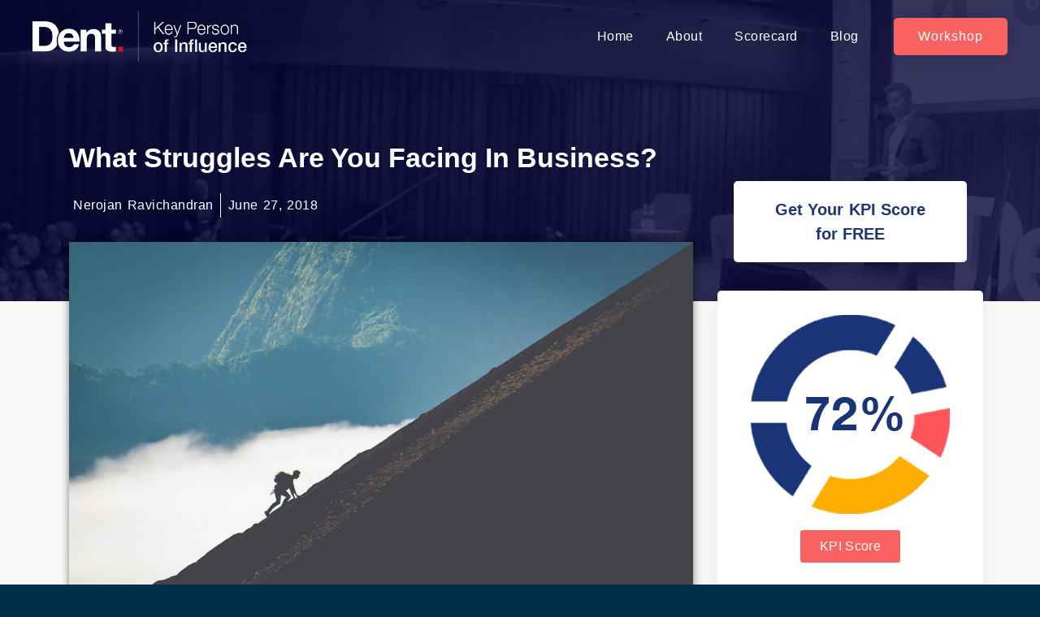

--- FILE ---
content_type: text/html; charset=UTF-8
request_url: https://www.keypersonofinfluence.com/what-struggles-are-you-facing-in-business/
body_size: 19208
content:
<script src="//ajax.googleapis.com/ajax/libs/jquery/1.11.0/jquery.min.js"></script>
<script>
jQuery(document).ready(function(){
$('.elementor-search-form__submit').click(function(){
   if($('.elementor-search-form__input').val() == ''){
      alert('Search Input is Blank');
	   return false;
   }
});
});
</script>
<!doctype html>
<html class="no-js" lang="en-US">
<head>
  <meta charset="utf-8">
  <meta http-equiv="X-UA-Compatible" content="IE=edge">
  <title>What Struggles Are You Facing In Business? - Key Person of Influence</title>
  <meta name="viewport" content="width=450">
	<link rel="apple-touch-icon" sizes="57x57" href="https://www.keypersonofinfluence.com/wp-content/themes/kpiblog-old/assets/favicons/apple-touch-icon-57x57.png">
	<link rel="apple-touch-icon" sizes="114x114" href="https://www.keypersonofinfluence.com/wp-content/themes/kpiblog-old/assets/favicons/apple-touch-icon-114x114.png">
	<link rel="apple-touch-icon" sizes="72x72" href="https://www.keypersonofinfluence.com/wp-content/themes/kpiblog-old/assets/favicons/apple-touch-icon-72x72.png">
	<link rel="apple-touch-icon" sizes="144x144" href="https://www.keypersonofinfluence.com/wp-content/themes/kpiblog-old/assets/favicons/apple-touch-icon-144x144.png">
	<link rel="apple-touch-icon" sizes="60x60" href="https://www.keypersonofinfluence.com/wp-content/themes/kpiblog-old/assets/favicons/apple-touch-icon-60x60.png">
	<link rel="apple-touch-icon" sizes="120x120" href="https://www.keypersonofinfluence.com/wp-content/themes/kpiblog-old/assets/favicons/apple-touch-icon-120x120.png">
	<link rel="apple-touch-icon" sizes="76x76" href="https://www.keypersonofinfluence.com/wp-content/themes/kpiblog-old/assets/favicons/apple-touch-icon-76x76.png">
	<link rel="apple-touch-icon" sizes="152x152" href="https://www.keypersonofinfluence.com/wp-content/themes/kpiblog-old/assets/favicons/apple-touch-icon-152x152.png">
	<link rel="apple-touch-icon" sizes="180x180" href="https://www.keypersonofinfluence.com/wp-content/themes/kpiblog-old/assets/favicons/apple-touch-icon-180x180.png">
	<link rel="icon" type="image/png" href="https://www.keypersonofinfluence.com/wp-content/themes/kpiblog-old/assets/favicons/favicon-192x192.png" sizes="192x192">
	<link rel="icon" type="image/png" href="https://www.keypersonofinfluence.com/wp-content/themes/kpiblog-old/assets/favicons/favicon-160x160.png" sizes="160x160">
	<link rel="icon" type="image/png" href="https://www.keypersonofinfluence.com/wp-content/themes/kpiblog-old/assets/favicons/favicon-96x96.png" sizes="96x96">
	<link rel="icon" type="image/png" href="https://www.keypersonofinfluence.com/wp-content/themes/kpiblog-old/assets/favicons/favicon-16x16.png" sizes="16x16">
	<link rel="icon" type="image/png" href="https://www.keypersonofinfluence.com/wp-content/themes/kpiblog-old/assets/favicons/favicon-32x32.png" sizes="32x32">
  	<link href='https://fonts.googleapis.com/css?family=Open+Sans:400,300,600,700' rel='stylesheet' type='text/css'>
	<script src="//use.typekit.net/jcq4ori.js"></script>
	<script>try{Typekit.load();}catch(e){}</script>
	<meta name='robots' content='index, follow, max-image-preview:large, max-snippet:-1, max-video-preview:-1' />

	<!-- This site is optimized with the Yoast SEO plugin v19.14 - https://yoast.com/wordpress/plugins/seo/ -->
	<link rel="canonical" href="https://www.keypersonofinfluence.com/what-struggles-are-you-facing-in-business/" />
	<meta property="og:locale" content="en_US" />
	<meta property="og:type" content="article" />
	<meta property="og:title" content="What Struggles Are You Facing In Business? - Key Person of Influence" />
	<meta property="og:description" content="Many business owners face similar struggles of standing out in their industry, liked by fellow entrepreneurs and trusted by their market. After asking 15,000 businesses, the top 3 struggle&#8217;s we &hellip; Read More" />
	<meta property="og:url" content="https://www.keypersonofinfluence.com/what-struggles-are-you-facing-in-business/" />
	<meta property="og:site_name" content="Key Person of Influence" />
	<meta property="article:publisher" content="https://www.facebook.com/keypersonofinfluence" />
	<meta property="article:published_time" content="2018-06-27T09:52:18+00:00" />
	<meta property="article:modified_time" content="2018-06-27T09:54:56+00:00" />
	<meta property="og:image" content="https://www.keypersonofinfluence.com/wp-content/uploads/2018/06/Dent-Key-Person-Of-Influence.jpg" />
	<meta property="og:image:width" content="1000" />
	<meta property="og:image:height" content="667" />
	<meta property="og:image:type" content="image/jpeg" />
	<meta name="author" content="Nerojan Ravichandran" />
	<meta name="twitter:card" content="summary_large_image" />
	<meta name="twitter:creator" content="@kpimethod" />
	<meta name="twitter:site" content="@kpimethod" />
	<meta name="twitter:label1" content="Written by" />
	<meta name="twitter:data1" content="Nerojan Ravichandran" />
	<meta name="twitter:label2" content="Est. reading time" />
	<meta name="twitter:data2" content="2 minutes" />
	<script type="application/ld+json" class="yoast-schema-graph">{"@context":"https://schema.org","@graph":[{"@type":"WebPage","@id":"https://www.keypersonofinfluence.com/what-struggles-are-you-facing-in-business/","url":"https://www.keypersonofinfluence.com/what-struggles-are-you-facing-in-business/","name":"What Struggles Are You Facing In Business? - Key Person of Influence","isPartOf":{"@id":"https://www.keypersonofinfluence.com/#website"},"primaryImageOfPage":{"@id":"https://www.keypersonofinfluence.com/what-struggles-are-you-facing-in-business/#primaryimage"},"image":{"@id":"https://www.keypersonofinfluence.com/what-struggles-are-you-facing-in-business/#primaryimage"},"thumbnailUrl":"https://www.keypersonofinfluence.com/wp-content/uploads/2018/06/Dent-Key-Person-Of-Influence.jpg","datePublished":"2018-06-27T09:52:18+00:00","dateModified":"2018-06-27T09:54:56+00:00","author":{"@id":"https://www.keypersonofinfluence.com/#/schema/person/c35c5b7c38ab90a83dc68122d2292678"},"breadcrumb":{"@id":"https://www.keypersonofinfluence.com/what-struggles-are-you-facing-in-business/#breadcrumb"},"inLanguage":"en-US","potentialAction":[{"@type":"ReadAction","target":["https://www.keypersonofinfluence.com/what-struggles-are-you-facing-in-business/"]}]},{"@type":"ImageObject","inLanguage":"en-US","@id":"https://www.keypersonofinfluence.com/what-struggles-are-you-facing-in-business/#primaryimage","url":"https://www.keypersonofinfluence.com/wp-content/uploads/2018/06/Dent-Key-Person-Of-Influence.jpg","contentUrl":"https://www.keypersonofinfluence.com/wp-content/uploads/2018/06/Dent-Key-Person-Of-Influence.jpg","width":1000,"height":667,"caption":"Dent-Key-Person-Of-Influence"},{"@type":"BreadcrumbList","@id":"https://www.keypersonofinfluence.com/what-struggles-are-you-facing-in-business/#breadcrumb","itemListElement":[{"@type":"ListItem","position":1,"name":"Home","item":"https://www.keypersonofinfluence.com/"},{"@type":"ListItem","position":2,"name":"Blog","item":"https://www.keypersonofinfluence.com/blog/"},{"@type":"ListItem","position":3,"name":"What Struggles Are You Facing In Business?"}]},{"@type":"WebSite","@id":"https://www.keypersonofinfluence.com/#website","url":"https://www.keypersonofinfluence.com/","name":"Key Person of Influence","description":"Small business tips, tricks and advice from Key People of Influence","potentialAction":[{"@type":"SearchAction","target":{"@type":"EntryPoint","urlTemplate":"https://www.keypersonofinfluence.com/?s={search_term_string}"},"query-input":"required name=search_term_string"}],"inLanguage":"en-US"},{"@type":"Person","@id":"https://www.keypersonofinfluence.com/#/schema/person/c35c5b7c38ab90a83dc68122d2292678","name":"Nerojan Ravichandran","image":{"@type":"ImageObject","inLanguage":"en-US","@id":"https://www.keypersonofinfluence.com/#/schema/person/image/","url":"https://secure.gravatar.com/avatar/b1a77c28150e27e2ceaeedf9e3ee7889?s=96&d=mm&r=g","contentUrl":"https://secure.gravatar.com/avatar/b1a77c28150e27e2ceaeedf9e3ee7889?s=96&d=mm&r=g","caption":"Nerojan Ravichandran"},"description":"Dent are worldwide leaders in strategy and technology for entrepreneurial business owners and leaders. In the last six years we’ve built our global small business, with offices in the UK, USA, Singapore and Australia. I'm a part of the UK team, ensuring that Dent has visibility both online and offline by managing email marketing, advertising and systems.","sameAs":["https://dent.global/"],"url":"https://www.keypersonofinfluence.com/author/nerojanravichandran/"}]}</script>
	<!-- / Yoast SEO plugin. -->


<link rel='dns-prefetch' href='//ajax.googleapis.com' />
<link rel='dns-prefetch' href='//s.w.org' />
<script type="text/javascript">
window._wpemojiSettings = {"baseUrl":"https:\/\/s.w.org\/images\/core\/emoji\/14.0.0\/72x72\/","ext":".png","svgUrl":"https:\/\/s.w.org\/images\/core\/emoji\/14.0.0\/svg\/","svgExt":".svg","source":{"concatemoji":"https:\/\/www.keypersonofinfluence.com\/wp-includes\/js\/wp-emoji-release.min.js?ver=6.0.11"}};
/*! This file is auto-generated */
!function(e,a,t){var n,r,o,i=a.createElement("canvas"),p=i.getContext&&i.getContext("2d");function s(e,t){var a=String.fromCharCode,e=(p.clearRect(0,0,i.width,i.height),p.fillText(a.apply(this,e),0,0),i.toDataURL());return p.clearRect(0,0,i.width,i.height),p.fillText(a.apply(this,t),0,0),e===i.toDataURL()}function c(e){var t=a.createElement("script");t.src=e,t.defer=t.type="text/javascript",a.getElementsByTagName("head")[0].appendChild(t)}for(o=Array("flag","emoji"),t.supports={everything:!0,everythingExceptFlag:!0},r=0;r<o.length;r++)t.supports[o[r]]=function(e){if(!p||!p.fillText)return!1;switch(p.textBaseline="top",p.font="600 32px Arial",e){case"flag":return s([127987,65039,8205,9895,65039],[127987,65039,8203,9895,65039])?!1:!s([55356,56826,55356,56819],[55356,56826,8203,55356,56819])&&!s([55356,57332,56128,56423,56128,56418,56128,56421,56128,56430,56128,56423,56128,56447],[55356,57332,8203,56128,56423,8203,56128,56418,8203,56128,56421,8203,56128,56430,8203,56128,56423,8203,56128,56447]);case"emoji":return!s([129777,127995,8205,129778,127999],[129777,127995,8203,129778,127999])}return!1}(o[r]),t.supports.everything=t.supports.everything&&t.supports[o[r]],"flag"!==o[r]&&(t.supports.everythingExceptFlag=t.supports.everythingExceptFlag&&t.supports[o[r]]);t.supports.everythingExceptFlag=t.supports.everythingExceptFlag&&!t.supports.flag,t.DOMReady=!1,t.readyCallback=function(){t.DOMReady=!0},t.supports.everything||(n=function(){t.readyCallback()},a.addEventListener?(a.addEventListener("DOMContentLoaded",n,!1),e.addEventListener("load",n,!1)):(e.attachEvent("onload",n),a.attachEvent("onreadystatechange",function(){"complete"===a.readyState&&t.readyCallback()})),(e=t.source||{}).concatemoji?c(e.concatemoji):e.wpemoji&&e.twemoji&&(c(e.twemoji),c(e.wpemoji)))}(window,document,window._wpemojiSettings);
</script>
<style type="text/css">
img.wp-smiley,
img.emoji {
	display: inline !important;
	border: none !important;
	box-shadow: none !important;
	height: 1em !important;
	width: 1em !important;
	margin: 0 0.07em !important;
	vertical-align: -0.1em !important;
	background: none !important;
	padding: 0 !important;
}
</style>
	<link rel='stylesheet' id='wp-block-library-css'  href='https://www.keypersonofinfluence.com/wp-includes/css/dist/block-library/style.min.css?ver=6.0.11' type='text/css' media='all' />
<style id='global-styles-inline-css' type='text/css'>
body{--wp--preset--color--black: #000000;--wp--preset--color--cyan-bluish-gray: #abb8c3;--wp--preset--color--white: #ffffff;--wp--preset--color--pale-pink: #f78da7;--wp--preset--color--vivid-red: #cf2e2e;--wp--preset--color--luminous-vivid-orange: #ff6900;--wp--preset--color--luminous-vivid-amber: #fcb900;--wp--preset--color--light-green-cyan: #7bdcb5;--wp--preset--color--vivid-green-cyan: #00d084;--wp--preset--color--pale-cyan-blue: #8ed1fc;--wp--preset--color--vivid-cyan-blue: #0693e3;--wp--preset--color--vivid-purple: #9b51e0;--wp--preset--gradient--vivid-cyan-blue-to-vivid-purple: linear-gradient(135deg,rgba(6,147,227,1) 0%,rgb(155,81,224) 100%);--wp--preset--gradient--light-green-cyan-to-vivid-green-cyan: linear-gradient(135deg,rgb(122,220,180) 0%,rgb(0,208,130) 100%);--wp--preset--gradient--luminous-vivid-amber-to-luminous-vivid-orange: linear-gradient(135deg,rgba(252,185,0,1) 0%,rgba(255,105,0,1) 100%);--wp--preset--gradient--luminous-vivid-orange-to-vivid-red: linear-gradient(135deg,rgba(255,105,0,1) 0%,rgb(207,46,46) 100%);--wp--preset--gradient--very-light-gray-to-cyan-bluish-gray: linear-gradient(135deg,rgb(238,238,238) 0%,rgb(169,184,195) 100%);--wp--preset--gradient--cool-to-warm-spectrum: linear-gradient(135deg,rgb(74,234,220) 0%,rgb(151,120,209) 20%,rgb(207,42,186) 40%,rgb(238,44,130) 60%,rgb(251,105,98) 80%,rgb(254,248,76) 100%);--wp--preset--gradient--blush-light-purple: linear-gradient(135deg,rgb(255,206,236) 0%,rgb(152,150,240) 100%);--wp--preset--gradient--blush-bordeaux: linear-gradient(135deg,rgb(254,205,165) 0%,rgb(254,45,45) 50%,rgb(107,0,62) 100%);--wp--preset--gradient--luminous-dusk: linear-gradient(135deg,rgb(255,203,112) 0%,rgb(199,81,192) 50%,rgb(65,88,208) 100%);--wp--preset--gradient--pale-ocean: linear-gradient(135deg,rgb(255,245,203) 0%,rgb(182,227,212) 50%,rgb(51,167,181) 100%);--wp--preset--gradient--electric-grass: linear-gradient(135deg,rgb(202,248,128) 0%,rgb(113,206,126) 100%);--wp--preset--gradient--midnight: linear-gradient(135deg,rgb(2,3,129) 0%,rgb(40,116,252) 100%);--wp--preset--duotone--dark-grayscale: url('#wp-duotone-dark-grayscale');--wp--preset--duotone--grayscale: url('#wp-duotone-grayscale');--wp--preset--duotone--purple-yellow: url('#wp-duotone-purple-yellow');--wp--preset--duotone--blue-red: url('#wp-duotone-blue-red');--wp--preset--duotone--midnight: url('#wp-duotone-midnight');--wp--preset--duotone--magenta-yellow: url('#wp-duotone-magenta-yellow');--wp--preset--duotone--purple-green: url('#wp-duotone-purple-green');--wp--preset--duotone--blue-orange: url('#wp-duotone-blue-orange');--wp--preset--font-size--small: 13px;--wp--preset--font-size--medium: 20px;--wp--preset--font-size--large: 36px;--wp--preset--font-size--x-large: 42px;}.has-black-color{color: var(--wp--preset--color--black) !important;}.has-cyan-bluish-gray-color{color: var(--wp--preset--color--cyan-bluish-gray) !important;}.has-white-color{color: var(--wp--preset--color--white) !important;}.has-pale-pink-color{color: var(--wp--preset--color--pale-pink) !important;}.has-vivid-red-color{color: var(--wp--preset--color--vivid-red) !important;}.has-luminous-vivid-orange-color{color: var(--wp--preset--color--luminous-vivid-orange) !important;}.has-luminous-vivid-amber-color{color: var(--wp--preset--color--luminous-vivid-amber) !important;}.has-light-green-cyan-color{color: var(--wp--preset--color--light-green-cyan) !important;}.has-vivid-green-cyan-color{color: var(--wp--preset--color--vivid-green-cyan) !important;}.has-pale-cyan-blue-color{color: var(--wp--preset--color--pale-cyan-blue) !important;}.has-vivid-cyan-blue-color{color: var(--wp--preset--color--vivid-cyan-blue) !important;}.has-vivid-purple-color{color: var(--wp--preset--color--vivid-purple) !important;}.has-black-background-color{background-color: var(--wp--preset--color--black) !important;}.has-cyan-bluish-gray-background-color{background-color: var(--wp--preset--color--cyan-bluish-gray) !important;}.has-white-background-color{background-color: var(--wp--preset--color--white) !important;}.has-pale-pink-background-color{background-color: var(--wp--preset--color--pale-pink) !important;}.has-vivid-red-background-color{background-color: var(--wp--preset--color--vivid-red) !important;}.has-luminous-vivid-orange-background-color{background-color: var(--wp--preset--color--luminous-vivid-orange) !important;}.has-luminous-vivid-amber-background-color{background-color: var(--wp--preset--color--luminous-vivid-amber) !important;}.has-light-green-cyan-background-color{background-color: var(--wp--preset--color--light-green-cyan) !important;}.has-vivid-green-cyan-background-color{background-color: var(--wp--preset--color--vivid-green-cyan) !important;}.has-pale-cyan-blue-background-color{background-color: var(--wp--preset--color--pale-cyan-blue) !important;}.has-vivid-cyan-blue-background-color{background-color: var(--wp--preset--color--vivid-cyan-blue) !important;}.has-vivid-purple-background-color{background-color: var(--wp--preset--color--vivid-purple) !important;}.has-black-border-color{border-color: var(--wp--preset--color--black) !important;}.has-cyan-bluish-gray-border-color{border-color: var(--wp--preset--color--cyan-bluish-gray) !important;}.has-white-border-color{border-color: var(--wp--preset--color--white) !important;}.has-pale-pink-border-color{border-color: var(--wp--preset--color--pale-pink) !important;}.has-vivid-red-border-color{border-color: var(--wp--preset--color--vivid-red) !important;}.has-luminous-vivid-orange-border-color{border-color: var(--wp--preset--color--luminous-vivid-orange) !important;}.has-luminous-vivid-amber-border-color{border-color: var(--wp--preset--color--luminous-vivid-amber) !important;}.has-light-green-cyan-border-color{border-color: var(--wp--preset--color--light-green-cyan) !important;}.has-vivid-green-cyan-border-color{border-color: var(--wp--preset--color--vivid-green-cyan) !important;}.has-pale-cyan-blue-border-color{border-color: var(--wp--preset--color--pale-cyan-blue) !important;}.has-vivid-cyan-blue-border-color{border-color: var(--wp--preset--color--vivid-cyan-blue) !important;}.has-vivid-purple-border-color{border-color: var(--wp--preset--color--vivid-purple) !important;}.has-vivid-cyan-blue-to-vivid-purple-gradient-background{background: var(--wp--preset--gradient--vivid-cyan-blue-to-vivid-purple) !important;}.has-light-green-cyan-to-vivid-green-cyan-gradient-background{background: var(--wp--preset--gradient--light-green-cyan-to-vivid-green-cyan) !important;}.has-luminous-vivid-amber-to-luminous-vivid-orange-gradient-background{background: var(--wp--preset--gradient--luminous-vivid-amber-to-luminous-vivid-orange) !important;}.has-luminous-vivid-orange-to-vivid-red-gradient-background{background: var(--wp--preset--gradient--luminous-vivid-orange-to-vivid-red) !important;}.has-very-light-gray-to-cyan-bluish-gray-gradient-background{background: var(--wp--preset--gradient--very-light-gray-to-cyan-bluish-gray) !important;}.has-cool-to-warm-spectrum-gradient-background{background: var(--wp--preset--gradient--cool-to-warm-spectrum) !important;}.has-blush-light-purple-gradient-background{background: var(--wp--preset--gradient--blush-light-purple) !important;}.has-blush-bordeaux-gradient-background{background: var(--wp--preset--gradient--blush-bordeaux) !important;}.has-luminous-dusk-gradient-background{background: var(--wp--preset--gradient--luminous-dusk) !important;}.has-pale-ocean-gradient-background{background: var(--wp--preset--gradient--pale-ocean) !important;}.has-electric-grass-gradient-background{background: var(--wp--preset--gradient--electric-grass) !important;}.has-midnight-gradient-background{background: var(--wp--preset--gradient--midnight) !important;}.has-small-font-size{font-size: var(--wp--preset--font-size--small) !important;}.has-medium-font-size{font-size: var(--wp--preset--font-size--medium) !important;}.has-large-font-size{font-size: var(--wp--preset--font-size--large) !important;}.has-x-large-font-size{font-size: var(--wp--preset--font-size--x-large) !important;}
</style>
<link rel='stylesheet' id='elementor-icons-css'  href='https://www.keypersonofinfluence.com/wp-content/plugins/elementor/assets/lib/eicons/css/elementor-icons.min.css?ver=5.17.0' type='text/css' media='all' />
<link rel='stylesheet' id='elementor-frontend-legacy-css'  href='https://www.keypersonofinfluence.com/wp-content/plugins/elementor/assets/css/frontend-legacy.min.css?ver=3.10.1' type='text/css' media='all' />
<link rel='stylesheet' id='elementor-frontend-css'  href='https://www.keypersonofinfluence.com/wp-content/plugins/elementor/assets/css/frontend.min.css?ver=3.10.1' type='text/css' media='all' />
<link rel='stylesheet' id='elementor-post-7718-css'  href='https://www.keypersonofinfluence.com/wp-content/uploads/elementor/css/post-7718.css?ver=1674487166' type='text/css' media='all' />
<link rel='stylesheet' id='elementor-pro-css'  href='https://www.keypersonofinfluence.com/wp-content/plugins/elementor-pro/assets/css/frontend.min.css?ver=3.7.7' type='text/css' media='all' />
<link rel='stylesheet' id='uael-frontend-css'  href='https://www.keypersonofinfluence.com/wp-content/plugins/ultimate-elementor/assets/min-css/uael-frontend.min.css?ver=1.36.14' type='text/css' media='all' />
<link rel='stylesheet' id='elementor-global-css'  href='https://www.keypersonofinfluence.com/wp-content/uploads/elementor/css/global.css?ver=1674487167' type='text/css' media='all' />
<link rel='stylesheet' id='elementor-post-7812-css'  href='https://www.keypersonofinfluence.com/wp-content/uploads/elementor/css/post-7812.css?ver=1674487167' type='text/css' media='all' />
<link rel='stylesheet' id='elementor-post-7898-css'  href='https://www.keypersonofinfluence.com/wp-content/uploads/elementor/css/post-7898.css?ver=1674487167' type='text/css' media='all' />
<link rel='stylesheet' id='elementor-post-9074-css'  href='https://www.keypersonofinfluence.com/wp-content/uploads/elementor/css/post-9074.css?ver=1674487167' type='text/css' media='all' />
<link rel='stylesheet' id='roots_css-css'  href='https://www.keypersonofinfluence.com/wp-content/themes/kpiblog-old/assets/css/main.min.css?f4b1b7a2681ac73dc5508f34e2bc8663' type='text/css' media='all' />
<link rel='stylesheet' id='google-fonts-1-css'  href='https://fonts.googleapis.com/css?family=Roboto%3A100%2C100italic%2C200%2C200italic%2C300%2C300italic%2C400%2C400italic%2C500%2C500italic%2C600%2C600italic%2C700%2C700italic%2C800%2C800italic%2C900%2C900italic%7CRoboto+Slab%3A100%2C100italic%2C200%2C200italic%2C300%2C300italic%2C400%2C400italic%2C500%2C500italic%2C600%2C600italic%2C700%2C700italic%2C800%2C800italic%2C900%2C900italic&#038;display=auto&#038;ver=6.0.11' type='text/css' media='all' />
<link rel='stylesheet' id='elementor-icons-shared-0-css'  href='https://www.keypersonofinfluence.com/wp-content/plugins/elementor/assets/lib/font-awesome/css/fontawesome.min.css?ver=5.15.3' type='text/css' media='all' />
<link rel='stylesheet' id='elementor-icons-fa-solid-css'  href='https://www.keypersonofinfluence.com/wp-content/plugins/elementor/assets/lib/font-awesome/css/solid.min.css?ver=5.15.3' type='text/css' media='all' />
<link rel='stylesheet' id='elementor-icons-fa-brands-css'  href='https://www.keypersonofinfluence.com/wp-content/plugins/elementor/assets/lib/font-awesome/css/brands.min.css?ver=5.15.3' type='text/css' media='all' />
<link rel="preconnect" href="https://fonts.gstatic.com/" crossorigin><script type='text/javascript' src='//ajax.googleapis.com/ajax/libs/jquery/1.11.1/jquery.min.js' id='jquery-js'></script>
<script>window.jQuery || document.write('<script src="https://www.keypersonofinfluence.com/wp-content/themes/kpiblog-old/assets/vendor/jquery/dist/jquery.min.js?1.11.1"><\/script>')</script>
<script type='text/javascript' src='https://www.keypersonofinfluence.com/wp-content/themes/kpiblog-old/assets/js/custom_jquery.js?ver=1.0' id='myhandle-js'></script>
<script type='text/javascript' src='https://www.keypersonofinfluence.com/wp-content/themes/kpiblog-old/assets/js/vendor/modernizr.min.js' id='modernizr-js'></script>
<link rel="https://api.w.org/" href="https://www.keypersonofinfluence.com/wp-json/" /><link rel="alternate" type="application/json" href="https://www.keypersonofinfluence.com/wp-json/wp/v2/posts/7068" /><link rel="EditURI" type="application/rsd+xml" title="RSD" href="https://www.keypersonofinfluence.com/xmlrpc.php?rsd" />
<link rel="wlwmanifest" type="application/wlwmanifest+xml" href="https://www.keypersonofinfluence.com/wp-includes/wlwmanifest.xml" /> 
<meta name="generator" content="WordPress 6.0.11" />
<link rel='shortlink' href='https://www.keypersonofinfluence.com/?p=7068' />
<link rel="alternate" type="application/json+oembed" href="https://www.keypersonofinfluence.com/wp-json/oembed/1.0/embed?url=https%3A%2F%2Fwww.keypersonofinfluence.com%2Fwhat-struggles-are-you-facing-in-business%2F" />
<link rel="alternate" type="text/xml+oembed" href="https://www.keypersonofinfluence.com/wp-json/oembed/1.0/embed?url=https%3A%2F%2Fwww.keypersonofinfluence.com%2Fwhat-struggles-are-you-facing-in-business%2F&#038;format=xml" />
<script type="text/javascript"><!--
function powerpress_pinw(pinw_url){window.open(pinw_url, 'PowerPressPlayer','toolbar=0,status=0,resizable=1,width=460,height=320');	return false;}
//-->
</script>
<!-- Google Tag Manager -->
<script>(function(w,d,s,l,i){w[l]=w[l]||[];w[l].push({'gtm.start':
new Date().getTime(),event:'gtm.js'});var f=d.getElementsByTagName(s)[0],
j=d.createElement(s),dl=l!='dataLayer'?'&l='+l:'';j.async=true;j.src=
'https://www.googletagmanager.com/gtm.js?id='+i+dl;f.parentNode.insertBefore(j,f);
})(window,document,'script','dataLayer','GTM-MF7RRC');</script>
<!-- End Google Tag Manager -->
<script type="text/javascript">var ajaxurl = "https://www.keypersonofinfluence.com/wp-admin/admin-ajax.php";</script>		<style type="text/css" id="wp-custom-css">
			
#footer{ display:none !important;}

#map-canvas{ margin-top:120px;}

.page-template-template-map .elementor-location-header{background-color: #283364;}


img {
  pointer-events: none !important;
}

#lead {
  display: none !important;
}
.navbar-fixed-top {
  display: none !important;
}

.elementor-posts .elementor-post__card {
  overflow: inherit !important;}

.elementor-post__meta-data {
  margin-bottom:50px !important;
  border: none !important;
  margin-top:8px !important;
}

.news-list article a.elementor-post__read-more {
  position: absolute;
	bottom:-40px !important;}



.wp-block-social-links.is-style-pill-shape .wp-social-link a {
 font-size: 22px !important;
  text-transform: capitalize !important;
  font-weight: 600 !important;
	font-family: "Helvetica", Sans-serif !important;
	padding: 8px 15px;}


.post-content p, .post-content p a{color: #393939;
font-family: "Helvetica", Sans-serif;
font-size: 20px;
font-weight: 400;
	margin-bottom:20px;
letter-spacing: 0.4px;}

.post-content p a{ text-transform:capitalize;
color: #f86261}


.post-content ul { margin-bottom:20px;}
.post-content ul li{color: #393939;
font-family: "Helvetica", Sans-serif;
font-size: 20px;
font-weight: 400;
	margin-bottom:20px;
letter-spacing: 0.4px;}


.alert-success p, .alert-success a {
    font-size: 18px;
    line-height: 20px;
    color:#16163f;
	font-weight: 600;}
.alert-success p a {
    font-size: 18px;
    line-height: 20px;
    color:#16163f;
	font-weight: 600;}

.alert-success ul li {
    font-size: 18px;
    line-height: 20px;
    color:#16163f;
	font-weight: 600;}

.infusion-form label {
	color: #fff !important;}

/**************/

.alert-success {
   background-color: #ffffffb3;
border-color: #ffffffb3;
width: 95%;
margin-left: auto;
margin-right: auto;
position: relative;
margin-right: 45px;}

.btn-close {
  position: absolute;
  top:13px;
  right:10px;
  z-index: 2;
  padding: 1.25rem 1rem;
}
.btn-close {
  box-sizing: content-box;
  width: 1em;
  height: 1em;
  padding: .25em .25em;
  color: #000;
  background: transparent url("https://www.keypersonofinfluence.com/wp/wp-content/uploads/2022/08/close-icon.svg") center/1em auto no-repeat;
  border: 0;
  border-radius: .25rem;
	opacity: .5;}



.infusion-field input, .infusion-field select	{
background: #fff !important;
margin: 0;
min-height: 64px !important;
padding: 10px 24px !important;
font-family: "Helvetica", Sans-serif;
font-size: 18px !important;
font-weight: 600 !important;
text-transform: capitalize;
line-height: 36px;
color: #000 !important;
font-size: 18px !important;
border-radius: 6px;
display: block;
width: 100%;
border: none;
	box-shadow: 0px 0px 30px 0px rgba(0,0,0,0.1);
}
.infusion-form label {
	color:#273354;
font-size: 16px !important;
font-weight: 400 !important;
	display: block;}

.infusion-form .infusion-field {
  width:37%;
  float: left;
  margin: 10px 15px 15px 15px;
}

.infusion-field select{padding-top: 18px !important; color:#6F6F6FEB !important;}


h1.heading-title{ color: #F86261;
font-family: "Helvetica", Sans-serif;
font-size: 40px;
font-weight: 600;
text-transform: capitalize;
line-height: 1.2em;
letter-spacing: 0.5px;
text-align: center;
padding-bottom: 30px;
padding-top: 30px;}

.infusion-form {
  margin-bottom: 70px !important;
  display: block;
}


.infusion-form button{  font-family: "Helvetica", Sans-serif;
  font-size: 20px;
  font-weight: 400;
  text-transform: capitalize;
  letter-spacing: 0.8px;
  border-radius: 5px 5px 5px 5px;
  padding: 16px 60px 16px 60px;
  background-color: #F86261;
  color: #fff;
  border: none;
  position: relative;
  margin-left: 15px;
}

.elementor-sticky--effects{
background:#273354 !important;}

.elementor-sticky--effects .sticky-menu-items ul li a{
color:#fff !important;
}

.elementor-sticky--effects, .sticky-menu-items ul li a{
transition:.5s all ease-in-out;

}

.infusion-submit {
display: inline-block;
clear: both;
position: relative;
top:14px;
}


.newsletter .infusion-form label {
  color:#fff !important;}

body {
  padding-top: 0px;
}


a{ text-decoration:none !important;}

.page-template-elementor_header_footer #lead, .page-template-elementor_header_footer .navbar-fixed-top, .page-template-elementor_header_footer #footer { display:none;
}


.blog #lead, .blog .navbar-fixed-top, .blog #footer { display:none;
}



.single #lead, .single .navbar-fixed-top, .single #footer { display:none;
}


.archive #lead, .archive .navbar-fixed-top, .archive #footer{ display:none;}

.news-list article{ position:relative; overflow:inherit !important; margin-bottom:30px !important;}

.news-list article a.elementor-post__read-more{position: absolute;
bottom: -28px;
background: #f86261;
padding: 18px 30px;
border-radius: 4px;
color: #fff;
left: 0px;
right: 0px;
width: 200px;
margin-left: auto;
margin-right: auto;}

.news-list article a.elementor-post__read-more:hover{
	background-color:#273354;
}


.newlater .e-form__buttons {
  width: 190px !important;
}

.newlater .e-form__buttons  button{ width:100% !important;}

.newlater .button{ width:100% !important;}

.newlater .elementor-field-group{
display: inline-block;
width:37%;
	margin: 10px;}



/* #transparentHeader{
	position:fixed;
	width:100%;
	top:0px;
}
.classfinal{
	background:rgba(0,0,0,0.7)
} */


#archive-list .elementor-post{ background-color:#fff;
box-shadow: 0px 0px 30px 0px rgba(0,0,0,0.1);}

.pdf-btn .elementor-button-link.elementor-button.elementor-size-md {
  width: 450px !important;
	max-width:100% !important;
}

.same-size a.elementor-button-link {
	width: 180px !important;}

.mejs-audio{
	margin:15px 0px !important;}

@media screen and (max-width:1024px){
	
.alert-success {
  width:95%;
	margin-right: auto;}	
	
	
	.infusion-submit {
top:3px;
}
	
	.newlater .elementor-field-group {
  display: block;
		width: 100%;}
	
	
	.infusion-form .infusion-field {
  width: 95%;
  float: none;
  margin: 0px auto 20px auto;}
	
	.infusion-form button {
  top: 0px;
  margin-left: 25px;
		margin-bottom: 15px;}
	
	
}


@media screen and (max-width:480px){
	
	.news-list article a.elementor-post__read-more {
  padding: 15px 25px;
		font-size: 18px !important;}
	
}

.postssection h5 {
	display: none;
}
.postssection ul{ 
	list-style: none;
	padding-left: 0px;
}

.postssection ul li{
	margin-bottom: 15px;
}
.postssection ul li a{
font-family: "Helvetica";
font-size: 20px;
font-weight: 400;
font-style: normal;
letter-spacing: normal;
line-height: 30px;
text-align: left;
/* Text style for "Lorem ipsu" */
font-style: normal;
letter-spacing: 0.4px;
line-height: normal;
text-transform: none;
color: #4a4a4a;
}		</style>
			<link rel="alternate" type="application/rss+xml" title="Key Person of Influence Feed" href="https://www.keypersonofinfluence.com/feed/">
</head>
<body class="post-template-default single single-post postid-7068 single-format-standard sidebar-primary elementor-default elementor-kit-7718 elementor-page-9074">

  <!--[if lt IE 8]>
    <div class="alert alert-warning">
      You are using an <strong>outdated</strong> browser. Please <a href="http://browsehappy.com/">upgrade your browser</a> to improve your experience.    </div>
  <![endif]-->

  <!DOCTYPE html>
<html lang="en-US">
<head>
	<meta charset="UTF-8">
	<meta name="viewport" content="width=device-width, initial-scale=1.0, viewport-fit=cover" />			<title>
			What Struggles Are You Facing In Business? - Key Person of Influence		</title>
		<meta name='robots' content='index, follow, max-image-preview:large, max-snippet:-1, max-video-preview:-1' />

	<!-- This site is optimized with the Yoast SEO plugin v19.14 - https://yoast.com/wordpress/plugins/seo/ -->
	<link rel="canonical" href="https://www.keypersonofinfluence.com/what-struggles-are-you-facing-in-business/" />
	<meta property="og:locale" content="en_US" />
	<meta property="og:type" content="article" />
	<meta property="og:title" content="What Struggles Are You Facing In Business? - Key Person of Influence" />
	<meta property="og:description" content="Many business owners face similar struggles of standing out in their industry, liked by fellow entrepreneurs and trusted by their market. After asking 15,000 businesses, the top 3 struggle&#8217;s we &hellip; Read More" />
	<meta property="og:url" content="https://www.keypersonofinfluence.com/what-struggles-are-you-facing-in-business/" />
	<meta property="og:site_name" content="Key Person of Influence" />
	<meta property="article:publisher" content="https://www.facebook.com/keypersonofinfluence" />
	<meta property="article:published_time" content="2018-06-27T09:52:18+00:00" />
	<meta property="article:modified_time" content="2018-06-27T09:54:56+00:00" />
	<meta property="og:image" content="https://www.keypersonofinfluence.com/wp-content/uploads/2018/06/Dent-Key-Person-Of-Influence.jpg" />
	<meta property="og:image:width" content="1000" />
	<meta property="og:image:height" content="667" />
	<meta property="og:image:type" content="image/jpeg" />
	<meta name="author" content="Nerojan Ravichandran" />
	<meta name="twitter:card" content="summary_large_image" />
	<meta name="twitter:creator" content="@kpimethod" />
	<meta name="twitter:site" content="@kpimethod" />
	<meta name="twitter:label1" content="Written by" />
	<meta name="twitter:data1" content="Nerojan Ravichandran" />
	<meta name="twitter:label2" content="Est. reading time" />
	<meta name="twitter:data2" content="2 minutes" />
	<script type="application/ld+json" class="yoast-schema-graph">{"@context":"https://schema.org","@graph":[{"@type":"WebPage","@id":"https://www.keypersonofinfluence.com/what-struggles-are-you-facing-in-business/","url":"https://www.keypersonofinfluence.com/what-struggles-are-you-facing-in-business/","name":"What Struggles Are You Facing In Business? - Key Person of Influence","isPartOf":{"@id":"https://www.keypersonofinfluence.com/#website"},"primaryImageOfPage":{"@id":"https://www.keypersonofinfluence.com/what-struggles-are-you-facing-in-business/#primaryimage"},"image":{"@id":"https://www.keypersonofinfluence.com/what-struggles-are-you-facing-in-business/#primaryimage"},"thumbnailUrl":"https://www.keypersonofinfluence.com/wp-content/uploads/2018/06/Dent-Key-Person-Of-Influence.jpg","datePublished":"2018-06-27T09:52:18+00:00","dateModified":"2018-06-27T09:54:56+00:00","author":{"@id":"https://www.keypersonofinfluence.com/#/schema/person/c35c5b7c38ab90a83dc68122d2292678"},"breadcrumb":{"@id":"https://www.keypersonofinfluence.com/what-struggles-are-you-facing-in-business/#breadcrumb"},"inLanguage":"en-US","potentialAction":[{"@type":"ReadAction","target":["https://www.keypersonofinfluence.com/what-struggles-are-you-facing-in-business/"]}]},{"@type":"ImageObject","inLanguage":"en-US","@id":"https://www.keypersonofinfluence.com/what-struggles-are-you-facing-in-business/#primaryimage","url":"https://www.keypersonofinfluence.com/wp-content/uploads/2018/06/Dent-Key-Person-Of-Influence.jpg","contentUrl":"https://www.keypersonofinfluence.com/wp-content/uploads/2018/06/Dent-Key-Person-Of-Influence.jpg","width":1000,"height":667,"caption":"Dent-Key-Person-Of-Influence"},{"@type":"BreadcrumbList","@id":"https://www.keypersonofinfluence.com/what-struggles-are-you-facing-in-business/#breadcrumb","itemListElement":[{"@type":"ListItem","position":1,"name":"Home","item":"https://www.keypersonofinfluence.com/"},{"@type":"ListItem","position":2,"name":"Blog","item":"https://www.keypersonofinfluence.com/blog/"},{"@type":"ListItem","position":3,"name":"What Struggles Are You Facing In Business?"}]},{"@type":"WebSite","@id":"https://www.keypersonofinfluence.com/#website","url":"https://www.keypersonofinfluence.com/","name":"Key Person of Influence","description":"Small business tips, tricks and advice from Key People of Influence","potentialAction":[{"@type":"SearchAction","target":{"@type":"EntryPoint","urlTemplate":"https://www.keypersonofinfluence.com/?s={search_term_string}"},"query-input":"required name=search_term_string"}],"inLanguage":"en-US"},{"@type":"Person","@id":"https://www.keypersonofinfluence.com/#/schema/person/c35c5b7c38ab90a83dc68122d2292678","name":"Nerojan Ravichandran","image":{"@type":"ImageObject","inLanguage":"en-US","@id":"https://www.keypersonofinfluence.com/#/schema/person/image/","url":"https://secure.gravatar.com/avatar/b1a77c28150e27e2ceaeedf9e3ee7889?s=96&d=mm&r=g","contentUrl":"https://secure.gravatar.com/avatar/b1a77c28150e27e2ceaeedf9e3ee7889?s=96&d=mm&r=g","caption":"Nerojan Ravichandran"},"description":"Dent are worldwide leaders in strategy and technology for entrepreneurial business owners and leaders. In the last six years we’ve built our global small business, with offices in the UK, USA, Singapore and Australia. I'm a part of the UK team, ensuring that Dent has visibility both online and offline by managing email marketing, advertising and systems.","sameAs":["https://dent.global/"],"url":"https://www.keypersonofinfluence.com/author/nerojanravichandran/"}]}</script>
	<!-- / Yoast SEO plugin. -->


<link rel='dns-prefetch' href='//ajax.googleapis.com' />
<link rel='dns-prefetch' href='//fonts.googleapis.com' />
<link rel='dns-prefetch' href='//s.w.org' />
<link rel="preconnect" href="https://fonts.gstatic.com/" crossorigin><link rel="https://api.w.org/" href="https://www.keypersonofinfluence.com/wp-json/" /><link rel="alternate" type="application/json" href="https://www.keypersonofinfluence.com/wp-json/wp/v2/posts/7068" /><link rel="EditURI" type="application/rsd+xml" title="RSD" href="https://www.keypersonofinfluence.com/xmlrpc.php?rsd" />
<link rel="wlwmanifest" type="application/wlwmanifest+xml" href="https://www.keypersonofinfluence.com/wp-includes/wlwmanifest.xml" /> 
<meta name="generator" content="WordPress 6.0.11" />
<link rel='shortlink' href='https://www.keypersonofinfluence.com/?p=7068' />
<link rel="alternate" type="application/json+oembed" href="https://www.keypersonofinfluence.com/wp-json/oembed/1.0/embed?url=https%3A%2F%2Fwww.keypersonofinfluence.com%2Fwhat-struggles-are-you-facing-in-business%2F" />
<link rel="alternate" type="text/xml+oembed" href="https://www.keypersonofinfluence.com/wp-json/oembed/1.0/embed?url=https%3A%2F%2Fwww.keypersonofinfluence.com%2Fwhat-struggles-are-you-facing-in-business%2F&#038;format=xml" />
<script type="text/javascript"><!--
function powerpress_pinw(pinw_url){window.open(pinw_url, 'PowerPressPlayer','toolbar=0,status=0,resizable=1,width=460,height=320');	return false;}
//-->
</script>
<!-- Google Tag Manager -->
<script>(function(w,d,s,l,i){w[l]=w[l]||[];w[l].push({'gtm.start':
new Date().getTime(),event:'gtm.js'});var f=d.getElementsByTagName(s)[0],
j=d.createElement(s),dl=l!='dataLayer'?'&l='+l:'';j.async=true;j.src=
'https://www.googletagmanager.com/gtm.js?id='+i+dl;f.parentNode.insertBefore(j,f);
})(window,document,'script','dataLayer','GTM-MF7RRC');</script>
<!-- End Google Tag Manager -->
<script type="text/javascript">var ajaxurl = "https://www.keypersonofinfluence.com/wp-admin/admin-ajax.php";</script>		<style type="text/css" id="wp-custom-css">
			
#footer{ display:none !important;}

#map-canvas{ margin-top:120px;}

.page-template-template-map .elementor-location-header{background-color: #283364;}


img {
  pointer-events: none !important;
}

#lead {
  display: none !important;
}
.navbar-fixed-top {
  display: none !important;
}

.elementor-posts .elementor-post__card {
  overflow: inherit !important;}

.elementor-post__meta-data {
  margin-bottom:50px !important;
  border: none !important;
  margin-top:8px !important;
}

.news-list article a.elementor-post__read-more {
  position: absolute;
	bottom:-40px !important;}



.wp-block-social-links.is-style-pill-shape .wp-social-link a {
 font-size: 22px !important;
  text-transform: capitalize !important;
  font-weight: 600 !important;
	font-family: "Helvetica", Sans-serif !important;
	padding: 8px 15px;}


.post-content p, .post-content p a{color: #393939;
font-family: "Helvetica", Sans-serif;
font-size: 20px;
font-weight: 400;
	margin-bottom:20px;
letter-spacing: 0.4px;}

.post-content p a{ text-transform:capitalize;
color: #f86261}


.post-content ul { margin-bottom:20px;}
.post-content ul li{color: #393939;
font-family: "Helvetica", Sans-serif;
font-size: 20px;
font-weight: 400;
	margin-bottom:20px;
letter-spacing: 0.4px;}


.alert-success p, .alert-success a {
    font-size: 18px;
    line-height: 20px;
    color:#16163f;
	font-weight: 600;}
.alert-success p a {
    font-size: 18px;
    line-height: 20px;
    color:#16163f;
	font-weight: 600;}

.alert-success ul li {
    font-size: 18px;
    line-height: 20px;
    color:#16163f;
	font-weight: 600;}

.infusion-form label {
	color: #fff !important;}

/**************/

.alert-success {
   background-color: #ffffffb3;
border-color: #ffffffb3;
width: 95%;
margin-left: auto;
margin-right: auto;
position: relative;
margin-right: 45px;}

.btn-close {
  position: absolute;
  top:13px;
  right:10px;
  z-index: 2;
  padding: 1.25rem 1rem;
}
.btn-close {
  box-sizing: content-box;
  width: 1em;
  height: 1em;
  padding: .25em .25em;
  color: #000;
  background: transparent url("https://www.keypersonofinfluence.com/wp/wp-content/uploads/2022/08/close-icon.svg") center/1em auto no-repeat;
  border: 0;
  border-radius: .25rem;
	opacity: .5;}



.infusion-field input, .infusion-field select	{
background: #fff !important;
margin: 0;
min-height: 64px !important;
padding: 10px 24px !important;
font-family: "Helvetica", Sans-serif;
font-size: 18px !important;
font-weight: 600 !important;
text-transform: capitalize;
line-height: 36px;
color: #000 !important;
font-size: 18px !important;
border-radius: 6px;
display: block;
width: 100%;
border: none;
	box-shadow: 0px 0px 30px 0px rgba(0,0,0,0.1);
}
.infusion-form label {
	color:#273354;
font-size: 16px !important;
font-weight: 400 !important;
	display: block;}

.infusion-form .infusion-field {
  width:37%;
  float: left;
  margin: 10px 15px 15px 15px;
}

.infusion-field select{padding-top: 18px !important; color:#6F6F6FEB !important;}


h1.heading-title{ color: #F86261;
font-family: "Helvetica", Sans-serif;
font-size: 40px;
font-weight: 600;
text-transform: capitalize;
line-height: 1.2em;
letter-spacing: 0.5px;
text-align: center;
padding-bottom: 30px;
padding-top: 30px;}

.infusion-form {
  margin-bottom: 70px !important;
  display: block;
}


.infusion-form button{  font-family: "Helvetica", Sans-serif;
  font-size: 20px;
  font-weight: 400;
  text-transform: capitalize;
  letter-spacing: 0.8px;
  border-radius: 5px 5px 5px 5px;
  padding: 16px 60px 16px 60px;
  background-color: #F86261;
  color: #fff;
  border: none;
  position: relative;
  margin-left: 15px;
}

.elementor-sticky--effects{
background:#273354 !important;}

.elementor-sticky--effects .sticky-menu-items ul li a{
color:#fff !important;
}

.elementor-sticky--effects, .sticky-menu-items ul li a{
transition:.5s all ease-in-out;

}

.infusion-submit {
display: inline-block;
clear: both;
position: relative;
top:14px;
}


.newsletter .infusion-form label {
  color:#fff !important;}

body {
  padding-top: 0px;
}


a{ text-decoration:none !important;}

.page-template-elementor_header_footer #lead, .page-template-elementor_header_footer .navbar-fixed-top, .page-template-elementor_header_footer #footer { display:none;
}


.blog #lead, .blog .navbar-fixed-top, .blog #footer { display:none;
}



.single #lead, .single .navbar-fixed-top, .single #footer { display:none;
}


.archive #lead, .archive .navbar-fixed-top, .archive #footer{ display:none;}

.news-list article{ position:relative; overflow:inherit !important; margin-bottom:30px !important;}

.news-list article a.elementor-post__read-more{position: absolute;
bottom: -28px;
background: #f86261;
padding: 18px 30px;
border-radius: 4px;
color: #fff;
left: 0px;
right: 0px;
width: 200px;
margin-left: auto;
margin-right: auto;}

.news-list article a.elementor-post__read-more:hover{
	background-color:#273354;
}


.newlater .e-form__buttons {
  width: 190px !important;
}

.newlater .e-form__buttons  button{ width:100% !important;}

.newlater .button{ width:100% !important;}

.newlater .elementor-field-group{
display: inline-block;
width:37%;
	margin: 10px;}



/* #transparentHeader{
	position:fixed;
	width:100%;
	top:0px;
}
.classfinal{
	background:rgba(0,0,0,0.7)
} */


#archive-list .elementor-post{ background-color:#fff;
box-shadow: 0px 0px 30px 0px rgba(0,0,0,0.1);}

.pdf-btn .elementor-button-link.elementor-button.elementor-size-md {
  width: 450px !important;
	max-width:100% !important;
}

.same-size a.elementor-button-link {
	width: 180px !important;}

.mejs-audio{
	margin:15px 0px !important;}

@media screen and (max-width:1024px){
	
.alert-success {
  width:95%;
	margin-right: auto;}	
	
	
	.infusion-submit {
top:3px;
}
	
	.newlater .elementor-field-group {
  display: block;
		width: 100%;}
	
	
	.infusion-form .infusion-field {
  width: 95%;
  float: none;
  margin: 0px auto 20px auto;}
	
	.infusion-form button {
  top: 0px;
  margin-left: 25px;
		margin-bottom: 15px;}
	
	
}


@media screen and (max-width:480px){
	
	.news-list article a.elementor-post__read-more {
  padding: 15px 25px;
		font-size: 18px !important;}
	
}

.postssection h5 {
	display: none;
}
.postssection ul{ 
	list-style: none;
	padding-left: 0px;
}

.postssection ul li{
	margin-bottom: 15px;
}
.postssection ul li a{
font-family: "Helvetica";
font-size: 20px;
font-weight: 400;
font-style: normal;
letter-spacing: normal;
line-height: 30px;
text-align: left;
/* Text style for "Lorem ipsu" */
font-style: normal;
letter-spacing: 0.4px;
line-height: normal;
text-transform: none;
color: #4a4a4a;
}		</style>
		</head>
<body class="post-template-default single single-post postid-7068 single-format-standard sidebar-primary elementor-default elementor-kit-7718 elementor-page-9074">

		<div data-elementor-type="header" data-elementor-id="7812" class="elementor elementor-7812 elementor-location-header">
					<div class="elementor-section-wrap">
								<section class="elementor-section elementor-top-section elementor-element elementor-element-2f1ea634 elementor-section-height-min-height elementor-section-boxed elementor-section-height-default elementor-section-items-middle" data-id="2f1ea634" data-element_type="section" data-settings="{&quot;background_background&quot;:&quot;classic&quot;}">
						<div class="elementor-container elementor-column-gap-default">
							<div class="elementor-row">
					<div class="elementor-column elementor-col-25 elementor-top-column elementor-element elementor-element-778a8e5b" data-id="778a8e5b" data-element_type="column">
			<div class="elementor-column-wrap elementor-element-populated">
							<div class="elementor-widget-wrap">
						<div class="elementor-element elementor-element-d3681e2 elementor-widget-mobile__width-initial elementor-widget elementor-widget-image" data-id="d3681e2" data-element_type="widget" data-widget_type="image.default">
				<div class="elementor-widget-container">
								<div class="elementor-image">
													<a href="https://www.keypersonofinfluence.com">
							<img width="445" height="106" src="https://www.keypersonofinfluence.com/wp-content/uploads/2016/05/dent-logo-white.png" class="attachment-large size-large wp-image-4949" alt="" loading="lazy" srcset="https://www.keypersonofinfluence.com/wp-content/uploads/2016/05/dent-logo-white.png 445w, https://www.keypersonofinfluence.com/wp-content/uploads/2016/05/dent-logo-white-300x71.png 300w" sizes="(max-width: 445px) 100vw, 445px" />								</a>
														</div>
						</div>
				</div>
						</div>
					</div>
		</div>
				<div class="elementor-column elementor-col-50 elementor-top-column elementor-element elementor-element-6e60338e" data-id="6e60338e" data-element_type="column">
			<div class="elementor-column-wrap elementor-element-populated">
							<div class="elementor-widget-wrap">
						<div class="elementor-element elementor-element-715a72cd elementor-nav-menu__align-right elementor-nav-menu--stretch elementor-nav-menu__text-align-center elementor-nav-menu--dropdown-tablet elementor-nav-menu--toggle elementor-nav-menu--burger elementor-widget elementor-widget-nav-menu" data-id="715a72cd" data-element_type="widget" data-settings="{&quot;full_width&quot;:&quot;stretch&quot;,&quot;layout&quot;:&quot;horizontal&quot;,&quot;submenu_icon&quot;:{&quot;value&quot;:&quot;&lt;i class=\&quot;fas fa-caret-down\&quot;&gt;&lt;\/i&gt;&quot;,&quot;library&quot;:&quot;fa-solid&quot;},&quot;toggle&quot;:&quot;burger&quot;}" data-widget_type="nav-menu.default">
				<div class="elementor-widget-container">
						<nav migration_allowed="1" migrated="0" role="navigation" class="elementor-nav-menu--main elementor-nav-menu__container elementor-nav-menu--layout-horizontal e--pointer-none">
				<ul id="menu-1-715a72cd" class="elementor-nav-menu"><li class="menu-home"><a href="https://www.keypersonofinfluence.com/" class="elementor-item">Home</a></li>
<li class="menu-about"><a href="https://www.keypersonofinfluence.com/about/" class="elementor-item">About</a></li>
<li class="menu-scorecard"><a href="https://scorecard.dent.global/" class="elementor-item">Scorecard</a></li>
<li class="menu-blog"><a href="https://www.keypersonofinfluence.com/blog" class="elementor-item">Blog</a></li>
</ul>			</nav>
					<div class="elementor-menu-toggle" role="button" tabindex="0" aria-label="Menu Toggle" aria-expanded="false">
			<i aria-hidden="true" role="presentation" class="elementor-menu-toggle__icon--open eicon-menu-bar"></i><i aria-hidden="true" role="presentation" class="elementor-menu-toggle__icon--close eicon-close"></i>			<span class="elementor-screen-only">Menu</span>
		</div>
			<nav class="elementor-nav-menu--dropdown elementor-nav-menu__container" role="navigation" aria-hidden="true">
				<ul id="menu-2-715a72cd" class="elementor-nav-menu"><li class="menu-home"><a href="https://www.keypersonofinfluence.com/" class="elementor-item" tabindex="-1">Home</a></li>
<li class="menu-about"><a href="https://www.keypersonofinfluence.com/about/" class="elementor-item" tabindex="-1">About</a></li>
<li class="menu-scorecard"><a href="https://scorecard.dent.global/" class="elementor-item" tabindex="-1">Scorecard</a></li>
<li class="menu-blog"><a href="https://www.keypersonofinfluence.com/blog" class="elementor-item" tabindex="-1">Blog</a></li>
</ul>			</nav>
				</div>
				</div>
						</div>
					</div>
		</div>
				<div class="elementor-column elementor-col-25 elementor-top-column elementor-element elementor-element-3df5c47e elementor-hidden-mobile" data-id="3df5c47e" data-element_type="column">
			<div class="elementor-column-wrap elementor-element-populated">
							<div class="elementor-widget-wrap">
						<div class="elementor-element elementor-element-3bc1525 elementor-align-right elementor-tablet-align-right elementor-hidden-phone elementor-widget elementor-widget-button" data-id="3bc1525" data-element_type="widget" data-widget_type="button.default">
				<div class="elementor-widget-container">
					<div class="elementor-button-wrapper">
			<a href="https://dent.global/workshop" class="elementor-button-link elementor-button elementor-size-md" role="button">
						<span class="elementor-button-content-wrapper">
						<span class="elementor-button-text">Workshop</span>
		</span>
					</a>
		</div>
				</div>
				</div>
						</div>
					</div>
		</div>
								</div>
					</div>
		</section>
							</div>
				</div>
		<header class="banner navbar navbar-default navbar-fixed-top" role="banner">
  <div class="container">
    <div class="navbar-header">
      <button type="button" class="navbar-toggle collapsed" data-toggle="collapse" data-target=".navbar-collapse">
        <span class="sr-only">Toggle navigation</span>
        <span class="icon-bar"></span>
        <span class="icon-bar"></span>
        <span class="icon-bar"></span>
      </button> 
    </div>
    <nav class="collapse navbar-collapse" role="navigation">
      <div class="socio">
                  <a href="https://www.facebook.com/keypersonofinfluence" target="_blank">
            <img src="https://www.keypersonofinfluence.com/wp-content/uploads/2016/05/social-facebook.png" alt="Like Us On Facebook" />
          </a>
                  <a href="https://twitter.com/KPImethod" target="_blank">
            <img src="https://www.keypersonofinfluence.com/wp-content/uploads/2016/05/social-twitter.png" alt="Follow Us On Twitter" />
          </a>
                  <a href="https://www.youtube.com/KeyPersonOfInfluence" target="_blank">
            <img src="https://www.keypersonofinfluence.com/wp-content/uploads/2016/05/social-youtube.png" alt="Watch our YouTube channel" />
          </a>
                  <a href="https://www.instagram.com/dentglobal" target="_blank">
            <img src="https://www.keypersonofinfluence.com/wp-content/uploads/2016/05/social-instagram.png" alt="Follow us on Instagram" />
          </a>
                  <a href="https://www.linkedin.com/company/keyy-person-of-influence" target="_blank">
            <img src="https://www.keypersonofinfluence.com/wp-content/uploads/2016/05/social-linkedin.png" alt="Connect With Us On LinkedIn" />
          </a>
                  <a href="https://www.amazon.co.uk/gp/product/178133109X/ref=as_li_tl?ie=UTF8&camp=1634&creative=19450&creativeASIN=178133109X&linkCode=as2&tag=entrevo-21&linkId=U4BQALIJUPAPZ7UB" target="_blank">
            <img src="https://www.keypersonofinfluence.com/wp-content/uploads/2016/05/social-amazon.png" alt="Buy the Book" />
          </a>
              </div>
      <div class="search">
        
<form role="search" method="get" action="https://www.keypersonofinfluence.com/" id="sosearch">
  <div class="input-group">
    <input type="search" autocomplete="off" value="" name="s" class="search-field form-control" placeholder="Search">
  </div>
  <div id="searchresults"></div>
</form>      </div>
      <ul id="menu-primary-navigation" class="nav navbar-nav"><li class="menu-home"><a href="/">Home</a></li>
<li class="menu-about"><a href="https://www.keypersonofinfluence.com/kpi-method/">About</a></li>
<li class="menu-scorecard"><a target="_blank" rel="noopener" href="https://scorecard.dent.global/">Scorecard</a></li>
<li class="dropdown menu-events"><a class="dropdown-toggle" data-toggle="dropdown" data-target="#" href="https://www.keypersonofinfluence.com/events/">Events <b class="caret"></b></a>
<ul class="dropdown-menu">
	<li class="menu-emea"><a target="_blank" rel="noopener" href="https://my.dent.global/uk/kpiworkshop/">EMEA</a></li>
	<li class="menu-apac"><a target="_blank" rel="noopener" href="https://my.dent.global/kpi-workshop/">APAC</a></li>
	<li class="menu-ams"><a target="_blank" rel="noopener" href="https://ca.dent.global/event">AMS</a></li>
</ul>
</li>
<li class="menu-contributors"><a href="https://www.keypersonofinfluence.com/authors/">Contributors</a></li>
</ul>    </nav>
  </div>
</header>


<div id="lead" style="background:url('https://www.keypersonofinfluence.com/wp-content/uploads/2015/01/genericheader.jpg');">
  <div class="container">
    <div class="row">
      <div class="col-sm-3">
        <a class="navbar-brand" href="https://www.keypersonofinfluence.com/">
          <img class="visible-sm-block visible-md-block visible-lg-block" src="https://www.keypersonofinfluence.com/wp-content/themes/kpiblog-old/assets/img/logo.png" alt="Key Person of Influence" />
          <img class="visible-xs-block" src="https://www.keypersonofinfluence.com/wp-content/themes/kpiblog-old/assets/img/floater-small.png" alt="Key Person of Influence" />
        </a>
      </div>
      <div class="col-sm-9">
        <p><img loading="lazy" class="alignnone wp-image-1796 size-full" src="https://thebetashow.com/keypersonofinfluence/wp-content/uploads/2015/01/blankbanner.png" alt="blankbanner" width="848" height="155" srcset="https://www.keypersonofinfluence.com/wp-content/uploads/2015/01/blankbanner.png 848w, https://www.keypersonofinfluence.com/wp-content/uploads/2015/01/blankbanner-300x54.png 300w" sizes="(max-width: 848px) 100vw, 848px" /></p>
      </div>
    </div>
  </div>
</div>


  <!DOCTYPE html>
<html lang="en-US">
<head>
	<meta charset="UTF-8">
	<meta name="viewport" content="width=device-width, initial-scale=1.0, viewport-fit=cover" />			<title>
			What Struggles Are You Facing In Business? - Key Person of Influence		</title>
		</head>
<body class="post-template-default single single-post postid-7068 single-format-standard sidebar-primary elementor-default elementor-kit-7718 elementor-template-full-width elementor-page-9074">

		<div data-elementor-type="single-post" data-elementor-id="9074" class="elementor elementor-9074 elementor-location-single post-7068 post type-post status-publish format-standard has-post-thumbnail hentry category-business category-marketing tag-dent tag-key-person-of-influence">
					<div class="elementor-section-wrap">
								<section class="elementor-section elementor-top-section elementor-element elementor-element-cb6ac0b elementor-section-boxed elementor-section-height-default elementor-section-height-default" data-id="cb6ac0b" data-element_type="section" data-settings="{&quot;background_background&quot;:&quot;classic&quot;}">
							<div class="elementor-background-overlay"></div>
							<div class="elementor-container elementor-column-gap-default">
							<div class="elementor-row">
					<div class="elementor-column elementor-col-100 elementor-top-column elementor-element elementor-element-1b52065" data-id="1b52065" data-element_type="column">
			<div class="elementor-column-wrap">
							<div class="elementor-widget-wrap">
								</div>
					</div>
		</div>
								</div>
					</div>
		</section>
				<section class="elementor-section elementor-top-section elementor-element elementor-element-e44c031 elementor-section-boxed elementor-section-height-default elementor-section-height-default" data-id="e44c031" data-element_type="section">
						<div class="elementor-container elementor-column-gap-default">
							<div class="elementor-row">
					<div class="elementor-column elementor-col-50 elementor-top-column elementor-element elementor-element-70f0e05" data-id="70f0e05" data-element_type="column">
			<div class="elementor-column-wrap elementor-element-populated">
							<div class="elementor-widget-wrap">
						<div class="elementor-element elementor-element-460b4f6 elementor-widget elementor-widget-theme-post-title elementor-page-title elementor-widget-heading" data-id="460b4f6" data-element_type="widget" data-widget_type="theme-post-title.default">
				<div class="elementor-widget-container">
			<h1 class="elementor-heading-title elementor-size-default">What Struggles Are You Facing In Business?</h1>		</div>
				</div>
				<div class="elementor-element elementor-element-e91c8f2 elementor-align-left elementor-widget elementor-widget-post-info" data-id="e91c8f2" data-element_type="widget" data-widget_type="post-info.default">
				<div class="elementor-widget-container">
					<ul class="elementor-inline-items elementor-icon-list-items elementor-post-info">
								<li class="elementor-icon-list-item elementor-repeater-item-55b021a elementor-inline-item" itemprop="author">
										<span class="elementor-icon-list-icon">
								<i aria-hidden="true" class="far fa-user-circle"></i>							</span>
									<span class="elementor-icon-list-text elementor-post-info__item elementor-post-info__item--type-author">
										Nerojan Ravichandran					</span>
								</li>
				<li class="elementor-icon-list-item elementor-repeater-item-ef11192 elementor-inline-item" itemprop="datePublished">
													<span class="elementor-icon-list-text elementor-post-info__item elementor-post-info__item--type-date">
										June 27, 2018					</span>
								</li>
				</ul>
				</div>
				</div>
				<div class="elementor-element elementor-element-9a855d9 elementor-widget elementor-widget-theme-post-featured-image elementor-widget-image" data-id="9a855d9" data-element_type="widget" data-widget_type="theme-post-featured-image.default">
				<div class="elementor-widget-container">
								<div class="elementor-image">
												<img width="1000" height="667" src="https://www.keypersonofinfluence.com/wp-content/uploads/2018/06/Dent-Key-Person-Of-Influence.jpg" class="attachment-large size-large wp-image-7069" alt="Dent-Key-Person-Of-Influence" loading="lazy" srcset="https://www.keypersonofinfluence.com/wp-content/uploads/2018/06/Dent-Key-Person-Of-Influence.jpg 1000w, https://www.keypersonofinfluence.com/wp-content/uploads/2018/06/Dent-Key-Person-Of-Influence-300x200.jpg 300w, https://www.keypersonofinfluence.com/wp-content/uploads/2018/06/Dent-Key-Person-Of-Influence-768x512.jpg 768w" sizes="(max-width: 1000px) 100vw, 1000px" />														</div>
						</div>
				</div>
				<section class="elementor-section elementor-inner-section elementor-element elementor-element-04ed8a0 elementor-section-boxed elementor-section-height-default elementor-section-height-default" data-id="04ed8a0" data-element_type="section" data-settings="{&quot;background_background&quot;:&quot;classic&quot;}">
						<div class="elementor-container elementor-column-gap-default">
							<div class="elementor-row">
					<div class="elementor-column elementor-col-100 elementor-inner-column elementor-element elementor-element-a7ea261" data-id="a7ea261" data-element_type="column">
			<div class="elementor-column-wrap elementor-element-populated">
							<div class="elementor-widget-wrap">
						<div class="elementor-element elementor-element-d110f12 post-content elementor-widget elementor-widget-theme-post-content" data-id="d110f12" data-element_type="widget" data-widget_type="theme-post-content.default">
				<div class="elementor-widget-container">
			<p class="bard-text-block style-scope">Many business owners face similar struggles of standing out in their industry, liked by fellow entrepreneurs and trusted by their market.</p>
<p class="bard-text-block style-scope">After asking 15,000 businesses, the top 3 struggle&#8217;s we can see are:</p>
<p class="bard-text-block style-scope"><b class="bard-text-block style-scope">1. More Competition Than Ever</b> &#8211; A lot of time is wasted chasing new business and hunting for the next deal. With more competition than ever in your market, being good at what you do just isn’t enough anymore.</p>
<p class="bard-text-block style-scope"><u class="bard-text-block style-scope">Solution:</u> You need to attract high-quality leads that are pre-sold and ready to buy, making the competition irrelevant, which in-turn, creates your own market.</p>
<p class="bard-text-block style-scope"><b class="bard-text-block style-scope">2. No Room For Profit</b> &#8211; 80% of businesses are dependent on the owner. If they stop, the business stops. By design this is an inefficient and unprofitable catch-22.</p>
<p class="bard-text-block style-scope"><u class="bard-text-block style-scope">Solution:</u> Update your business model to leverage influence and technology to unlock higher revenues and greater profit by removing yourself from the day-to-day running of your business and recruiting three people to cover sales/marketing, finance and operations while you become the face of your business.</p>
<p class="bard-text-block style-scope"><b class="bard-text-block style-scope">3. Business Is Tough, And It Gets Tougher </b>&#8211; Our research shows that over 62% of businesses (from our 15,000 sample) are trading time for money which means they aren&#8217;t financially rewarded, they can&#8217;t take holidays and they struggle to hit the six-figure revenue mark.</p>
<p class="bard-text-block style-scope"><u class="bard-text-block style-scope">Solution:</u> Establish yourself as the Key Person of Influence; they thrive in every industry. They have respected brands, they attract great opportunities, they’re highly paid, and can afford to do the fun stuff.</p>
<p class="bard-text-block style-scope">If you&#8217;re resonating with these struggles, consider attending our half-day workshop in London or Birmingham, which is being run by our founder &#8211; Daniel Priestley along with other industry influencers.</p>
<p class="bard-text-block style-scope"><b class="bard-text-block style-scope"><u class="bard-text-block style-scope"><a href="https://www.youtube.com/watch?v=5oSAlEe0it4">Here&#8217;s a quick video from Daniel on why you should attend</a><br />
</u></b></p>
<p>During this workshop, Daniel will be covering how you can master the five elements of Influence &#8211; Pitch, Publish, Product, Profile and Partnerships, the seven categories of digital assets which you need to formalise in business and much more!</p>
<p><a href="https://www.keypersonofinfluence.com//aff/uk/?p=kpiblog&amp;w=bkpi">Click here to read more on what&#8217;s covered</a></p>
		</div>
				</div>
						</div>
					</div>
		</div>
								</div>
					</div>
		</section>
						</div>
					</div>
		</div>
				<div class="elementor-column elementor-col-50 elementor-top-column elementor-element elementor-element-0d34e60" data-id="0d34e60" data-element_type="column">
			<div class="elementor-column-wrap elementor-element-populated">
							<div class="elementor-widget-wrap">
						<div class="elementor-element elementor-element-46496a6 elementor-align-center elementor-widget__width-inherit elementor-widget elementor-widget-button" data-id="46496a6" data-element_type="widget" data-widget_type="button.default">
				<div class="elementor-widget-container">
					<div class="elementor-button-wrapper">
			<a href="https://scorecard.dent.global/" class="elementor-button-link elementor-button elementor-size-lg" role="button">
						<span class="elementor-button-content-wrapper">
						<span class="elementor-button-text">Get Your <b style="font-weight: 800">KPI</b> Score for <b style="font-weight: 800">FREE</b></span>
		</span>
					</a>
		</div>
				</div>
				</div>
				<section class="elementor-section elementor-inner-section elementor-element elementor-element-228e441 elementor-section-boxed elementor-section-height-default elementor-section-height-default" data-id="228e441" data-element_type="section">
						<div class="elementor-container elementor-column-gap-default">
							<div class="elementor-row">
					<div class="elementor-column elementor-col-100 elementor-inner-column elementor-element elementor-element-1fae869" data-id="1fae869" data-element_type="column" data-settings="{&quot;background_background&quot;:&quot;classic&quot;}">
			<div class="elementor-column-wrap elementor-element-populated">
							<div class="elementor-widget-wrap">
						<div class="elementor-element elementor-element-f04d474 elementor-widget elementor-widget-image" data-id="f04d474" data-element_type="widget" data-widget_type="image.default">
				<div class="elementor-widget-container">
								<div class="elementor-image">
												<img width="245" height="245" src="https://www.keypersonofinfluence.com/wp-content/uploads/2022/06/graf.png" class="attachment-medium size-medium wp-image-8790" alt="" loading="lazy" srcset="https://www.keypersonofinfluence.com/wp-content/uploads/2022/06/graf.png 245w, https://www.keypersonofinfluence.com/wp-content/uploads/2022/06/graf-150x150.png 150w, https://www.keypersonofinfluence.com/wp-content/uploads/2022/06/graf-100x100.png 100w, https://www.keypersonofinfluence.com/wp-content/uploads/2022/06/graf-60x60.png 60w, https://www.keypersonofinfluence.com/wp-content/uploads/2022/06/graf-64x64.png 64w" sizes="(max-width: 245px) 100vw, 245px" />														</div>
						</div>
				</div>
				<div class="elementor-element elementor-element-a40b1c0 elementor-align-center elementor-widget elementor-widget-button" data-id="a40b1c0" data-element_type="widget" data-widget_type="button.default">
				<div class="elementor-widget-container">
					<div class="elementor-button-wrapper">
			<a href="https://scorecard.dent.global/" class="elementor-button-link elementor-button elementor-size-sm" role="button">
						<span class="elementor-button-content-wrapper">
						<span class="elementor-button-text">KPI Score</span>
		</span>
					</a>
		</div>
				</div>
				</div>
						</div>
					</div>
		</div>
								</div>
					</div>
		</section>
				<section class="elementor-section elementor-inner-section elementor-element elementor-element-cadba12 elementor-section-boxed elementor-section-height-default elementor-section-height-default" data-id="cadba12" data-element_type="section">
						<div class="elementor-container elementor-column-gap-default">
							<div class="elementor-row">
					<div class="elementor-column elementor-col-100 elementor-inner-column elementor-element elementor-element-2c7b27e" data-id="2c7b27e" data-element_type="column" data-settings="{&quot;background_background&quot;:&quot;classic&quot;}">
			<div class="elementor-column-wrap elementor-element-populated">
							<div class="elementor-widget-wrap">
						<div class="elementor-element elementor-element-1a4b5aa elementor-widget elementor-widget-text-editor" data-id="1a4b5aa" data-element_type="widget" data-widget_type="text-editor.default">
				<div class="elementor-widget-container">
								<div class="elementor-text-editor elementor-clearfix">
				Register for the<br>
Free Training					</div>
						</div>
				</div>
				<div class="elementor-element elementor-element-e54067f elementor-widget elementor-widget-image" data-id="e54067f" data-element_type="widget" data-widget_type="image.default">
				<div class="elementor-widget-container">
								<div class="elementor-image">
													<a href="https://www.youtube.com/watch?v=iyOX_DmkxOs">
							<img width="300" height="154" src="https://www.keypersonofinfluence.com/wp-content/uploads/2022/06/Layer_27-300x154.png" class="attachment-medium size-medium wp-image-8808" alt="" loading="lazy" srcset="https://www.keypersonofinfluence.com/wp-content/uploads/2022/06/Layer_27-300x154.png 300w, https://www.keypersonofinfluence.com/wp-content/uploads/2022/06/Layer_27.png 311w" sizes="(max-width: 300px) 100vw, 300px" />								</a>
														</div>
						</div>
				</div>
				<div class="elementor-element elementor-element-43ae809 elementor-align-center elementor-widget elementor-widget-button" data-id="43ae809" data-element_type="widget" data-widget_type="button.default">
				<div class="elementor-widget-container">
					<div class="elementor-button-wrapper">
			<a href="https://dent.global/workshop" class="elementor-button-link elementor-button elementor-size-sm" role="button">
						<span class="elementor-button-content-wrapper">
						<span class="elementor-button-text">Online Workshop</span>
		</span>
					</a>
		</div>
				</div>
				</div>
						</div>
					</div>
		</div>
								</div>
					</div>
		</section>
				<section class="elementor-section elementor-inner-section elementor-element elementor-element-5fdc5cf postssection elementor-section-boxed elementor-section-height-default elementor-section-height-default" data-id="5fdc5cf" data-element_type="section">
						<div class="elementor-container elementor-column-gap-default">
							<div class="elementor-row">
					<div class="elementor-column elementor-col-100 elementor-inner-column elementor-element elementor-element-cbd5faa" data-id="cbd5faa" data-element_type="column" data-settings="{&quot;background_background&quot;:&quot;classic&quot;}">
			<div class="elementor-column-wrap elementor-element-populated">
							<div class="elementor-widget-wrap">
						<div class="elementor-element elementor-element-e4a1a82 elementor-widget elementor-widget-text-editor" data-id="e4a1a82" data-element_type="widget" data-widget_type="text-editor.default">
				<div class="elementor-widget-container">
								<div class="elementor-text-editor elementor-clearfix">
				Our Recent Content					</div>
						</div>
				</div>
				<div class="elementor-element elementor-element-cb4a374 elementor-widget elementor-widget-wp-widget-recent-posts" data-id="cb4a374" data-element_type="widget" data-widget_type="wp-widget-recent-posts.default">
				<div class="elementor-widget-container">
			
		
		<h5>Recent Posts</h5>
		<ul>
											<li>
					<a href="https://www.keypersonofinfluence.com/key-person-influence-scorecards/">Using a scorecard to grow your business</a>
									</li>
											<li>
					<a href="https://www.keypersonofinfluence.com/110-karl-schwantes-powerful-partnerships/">110. Karl Schwantes: POWERFUL PARTNERSHIPS</a>
									</li>
											<li>
					<a href="https://www.keypersonofinfluence.com/109-sophie-milliken-the-power-of-profile/">109. Sophie Milliken: The Power of Profile</a>
									</li>
											<li>
					<a href="https://www.keypersonofinfluence.com/108-allan-dib-the-one-page-marketing-plan/">108. Allan Dib: The One Page Marketing Plan</a>
									</li>
											<li>
					<a href="https://www.keypersonofinfluence.com/davidhorne-funding-diversity/">107. David Horne: Funding Diversity</a>
									</li>
					</ul>

				</div>
				</div>
						</div>
					</div>
		</div>
								</div>
					</div>
		</section>
						</div>
					</div>
		</div>
								</div>
					</div>
		</section>
				<section class="elementor-section elementor-top-section elementor-element elementor-element-94d5cf6 elementor-section-height-min-height elementor-section-boxed elementor-section-height-default elementor-section-items-middle" data-id="94d5cf6" data-element_type="section" data-settings="{&quot;background_background&quot;:&quot;classic&quot;}">
						<div class="elementor-container elementor-column-gap-default">
							<div class="elementor-row">
					<div class="elementor-column elementor-col-100 elementor-top-column elementor-element elementor-element-2d90e1c" data-id="2d90e1c" data-element_type="column">
			<div class="elementor-column-wrap elementor-element-populated">
							<div class="elementor-widget-wrap">
						<section class="elementor-section elementor-inner-section elementor-element elementor-element-479b52b elementor-section-full_width elementor-section-height-default elementor-section-height-default" data-id="479b52b" data-element_type="section">
						<div class="elementor-container elementor-column-gap-default">
							<div class="elementor-row">
					<div class="elementor-column elementor-col-100 elementor-inner-column elementor-element elementor-element-f682050" data-id="f682050" data-element_type="column">
			<div class="elementor-column-wrap elementor-element-populated">
							<div class="elementor-widget-wrap">
						<div class="elementor-element elementor-element-467e4a0 elementor-widget__width-inherit elementor-widget elementor-widget-heading" data-id="467e4a0" data-element_type="widget" data-widget_type="heading.default">
				<div class="elementor-widget-container">
			<h1 class="elementor-heading-title elementor-size-default">Stay up to date with all the latest content</h1>		</div>
				</div>
				<div class="elementor-element elementor-element-bfcdd04 elementor-widget elementor-widget-template" data-id="bfcdd04" data-element_type="widget" data-widget_type="template.default">
				<div class="elementor-widget-container">
					<div class="elementor-template">
					<div data-elementor-type="section" data-elementor-id="9189" class="elementor elementor-9189 elementor-location-single">
					<div class="elementor-section-wrap">
								<section class="elementor-section elementor-top-section elementor-element elementor-element-17f8a23a elementor-section-height-min-height content-form elementor-section-boxed elementor-section-height-default elementor-section-items-middle" data-id="17f8a23a" data-element_type="section" data-settings="{&quot;background_background&quot;:&quot;classic&quot;}">
						<div class="elementor-container elementor-column-gap-default">
							<div class="elementor-row">
					<div class="elementor-column elementor-col-100 elementor-top-column elementor-element elementor-element-3e291692" data-id="3e291692" data-element_type="column">
			<div class="elementor-column-wrap elementor-element-populated">
							<div class="elementor-widget-wrap">
						<div class="elementor-element elementor-element-8d70667 elementor-widget elementor-widget-html" data-id="8d70667" data-element_type="widget" data-widget_type="html.default">
				<div class="elementor-widget-container">
			<span class='geotargetlygeocontent1658393155850_content_1' style='display:none;'>
    <form accept-charset="UTF-8" action="https://cgm91390.infusionsoft.com/app/form/process/0503ae3e061998ffa564957de5d39bc9" class="infusion-form" id="inf_form_0503ae3e061998ffa564957de5d39bc9" method="POST" name="myForm" onsubmit="return validateform()">
    <input name="inf_form_xid" type="hidden" value="0503ae3e061998ffa564957de5d39bc9" />
    <input name="inf_form_name" type="hidden" value="Subscribe" />
    <input name="infusionsoft_version" type="hidden" value="1.70.0.488543" />
    <div class="infusion-field">
        <label for="inf_field_FirstName">First Name</label>
        <input id="inf_field_FirstName" name="inf_field_FirstName" placeholder="First Name" type="text" />
    </div>
    <div class="infusion-field">
        <label for="inf_field_Email">Email</label>
        <input id="inf_field_Email" name="inf_field_Email" placeholder="Email" type="text" />
    </div>
    <input name="redirecturl" type="hidden" value="http://www.dent.global/thank-you/" />
    <div>
        <div>&nbsp;</div>
    </div>
    <div class="infusion-submit">
        <button type="submit">Submit</button>
    </div>
</form>
<script>
function validateform(){ 
    var mailformat = /^\w+([\.-]?\w+)*@\w+([\.-]?\w+)*(\.\w{2,3})+$/;
     if( document.myForm.inf_field_FirstName.value == "" ) {
            alert( "Please provide your Name" );
            document.myForm.inf_field_FirstName.focus() ;
            return false;
         }
         if( document.myForm.inf_field_Email.value == "" || document.myForm.inf_field_Email.value.indexOf("@") == -1 ){
            alert( "Please provide your Email" );
            document.myForm.inf_field_Email.focus() ;
            return false;
         }
}
</script>
<script type="text/javascript" src="https://cgm91390.infusionsoft.app/app/webTracking/getTrackingCode"></script>
<script type="text/javascript" src="https://cgm91390.infusionsoft.com/app/timezone/timezoneInputJs?xid=0503ae3e061998ffa564957de5d39bc9"></script>
<script type="text/javascript" src="https://cgm91390.infusionsoft.com/js/jquery/jquery-3.3.1.js"></script>
<script type="text/javascript" src="https://cgm91390.infusionsoft.app/app/webform/overwriteRefererJs"></script>
</span>		</div>
				</div>
				<div class="elementor-element elementor-element-662b7afd elementor-widget elementor-widget-html" data-id="662b7afd" data-element_type="widget" data-widget_type="html.default">
				<div class="elementor-widget-container">
			<span class='geotargetlygeocontent1658393155850_content_2' style='display:none;'>
    <form accept-charset="UTF-8" action="https://cgm91390.infusionsoft.com/app/form/process/0503ae3e061998ffa564957de5d39bc9" class="infusion-form" id="inf_form_0503ae3e061998ffa564957de5d39bc9" method="POST">
    <input name="inf_form_xid" type="hidden" value="0503ae3e061998ffa564957de5d39bc9" />
    <input name="inf_form_name" type="hidden" value="Subscribe" />
    <input name="infusionsoft_version" type="hidden" value="1.70.0.488543" />
    <div class="infusion-field">
        <label for="inf_field_FirstName">First Name</label>
        <input id="inf_field_FirstName" name="inf_field_FirstName" placeholder="First Name" type="text" />
    </div>
    <div class="infusion-field">
        <label for="inf_field_Email">Email</label>
        <input id="inf_field_Email" name="inf_field_Email" placeholder="Email" type="text" />
    </div>
    <input name="redirecturl" type="hidden" value="http://www.dent.global/thank-you/" />
    <div>
        <div>&nbsp;</div>
    </div>
    <div class="infusion-submit">
        <button type="submit">Submit</button>
    </div>
</form>
<script type="text/javascript" src="https://cgm91390.infusionsoft.app/app/webTracking/getTrackingCode"></script>
<script type="text/javascript" src="https://cgm91390.infusionsoft.com/app/timezone/timezoneInputJs?xid=0503ae3e061998ffa564957de5d39bc9"></script>
<script type="text/javascript" src="https://cgm91390.infusionsoft.com/js/jquery/jquery-3.3.1.js"></script>
<script type="text/javascript" src="https://cgm91390.infusionsoft.app/app/webform/overwriteRefererJs"></script>
</span>		</div>
				</div>
				<div class="elementor-element elementor-element-45686cc3 elementor-widget elementor-widget-html" data-id="45686cc3" data-element_type="widget" data-widget_type="html.default">
				<div class="elementor-widget-container">
			<span class='geotargetlygeocontent1658393155850_content_3' style='display:none;'>
   <form accept-charset="UTF-8" action="https://cgm91390.infusionsoft.com/app/form/process/0503ae3e061998ffa564957de5d39bc9" class="infusion-form" id="inf_form_0503ae3e061998ffa564957de5d39bc9" method="POST">
    <input name="inf_form_xid" type="hidden" value="0503ae3e061998ffa564957de5d39bc9" />
    <input name="inf_form_name" type="hidden" value="Subscribe" />
    <input name="infusionsoft_version" type="hidden" value="1.70.0.488543" />
    <div class="infusion-field">
        <label for="inf_field_FirstName">First Name</label>
        <input id="inf_field_FirstName" name="inf_field_FirstName" placeholder="First Name" type="text" />
    </div>
    <div class="infusion-field">
        <label for="inf_field_Email">Email</label>
        <input id="inf_field_Email" name="inf_field_Email" placeholder="Email" type="text" />
    </div>
    <input name="redirecturl" type="hidden" value="http://www.dent.global/thank-you/" />
    <div>
        <div>&nbsp;</div>
    </div>
    <div class="infusion-submit">
        <button type="submit">Submit</button>
    </div>
</form>
<script type="text/javascript" src="https://cgm91390.infusionsoft.app/app/webTracking/getTrackingCode"></script>
<script type="text/javascript" src="https://cgm91390.infusionsoft.com/app/timezone/timezoneInputJs?xid=0503ae3e061998ffa564957de5d39bc9"></script>
<script type="text/javascript" src="https://cgm91390.infusionsoft.com/js/jquery/jquery-3.3.1.js"></script>
<script type="text/javascript" src="https://cgm91390.infusionsoft.app/app/webform/overwriteRefererJs"></script>
</span>		</div>
				</div>
				<div class="elementor-element elementor-element-2dc745ae elementor-widget elementor-widget-shortcode" data-id="2dc745ae" data-element_type="widget" data-widget_type="shortcode.default">
				<div class="elementor-widget-container">
					<div class="elementor-shortcode"></div>
				</div>
				</div>
						</div>
					</div>
		</div>
								</div>
					</div>
		</section>
							</div>
				</div>
				</div>
				</div>
				</div>
						</div>
					</div>
		</div>
								</div>
					</div>
		</section>
						</div>
					</div>
		</div>
								</div>
					</div>
		</section>
				<section class="elementor-section elementor-top-section elementor-element elementor-element-3de94f3 elementor-section-boxed elementor-section-height-default elementor-section-height-default" data-id="3de94f3" data-element_type="section">
						<div class="elementor-container elementor-column-gap-default">
							<div class="elementor-row">
					<div class="elementor-column elementor-col-100 elementor-top-column elementor-element elementor-element-61646a5" data-id="61646a5" data-element_type="column">
			<div class="elementor-column-wrap elementor-element-populated">
							<div class="elementor-widget-wrap">
						<div class="elementor-element elementor-element-c54bf68 elementor-widget elementor-widget-heading" data-id="c54bf68" data-element_type="widget" data-widget_type="heading.default">
				<div class="elementor-widget-container">
			<h2 class="elementor-heading-title elementor-size-default">Our Recent Content
</h2>		</div>
				</div>
				<div class="elementor-element elementor-element-aebee61 elementor-grid-2 elementor-grid-tablet-1 elementor-posts--align-center news-list elementor-grid-mobile-1 elementor-posts--thumbnail-top elementor-widget elementor-widget-posts" data-id="aebee61" data-element_type="widget" data-settings="{&quot;classic_columns&quot;:&quot;2&quot;,&quot;classic_row_gap&quot;:{&quot;unit&quot;:&quot;px&quot;,&quot;size&quot;:&quot;30&quot;,&quot;sizes&quot;:[]},&quot;classic_columns_tablet&quot;:&quot;1&quot;,&quot;classic_columns_mobile&quot;:&quot;1&quot;,&quot;classic_row_gap_tablet&quot;:{&quot;unit&quot;:&quot;px&quot;,&quot;size&quot;:&quot;&quot;,&quot;sizes&quot;:[]},&quot;classic_row_gap_mobile&quot;:{&quot;unit&quot;:&quot;px&quot;,&quot;size&quot;:&quot;&quot;,&quot;sizes&quot;:[]}}" data-widget_type="posts.classic">
				<div class="elementor-widget-container">
					<div class="elementor-posts-container elementor-posts elementor-posts--skin-classic elementor-grid">
				<article class="elementor-post elementor-grid-item post-9446 post type-post status-publish format-standard has-post-thumbnail hentry category-uncategorised">
				<a class="elementor-post__thumbnail__link" href="https://www.keypersonofinfluence.com/key-person-influence-scorecards/" >
			<div class="elementor-post__thumbnail"><img width="2034" height="1124" src="https://www.keypersonofinfluence.com/wp-content/uploads/2022/09/more-leads.png" class="attachment-full size-full wp-image-9474" alt="More leads Key Person of Influence" loading="lazy" /></div>
		</a>
				<div class="elementor-post__text">
				<h3 class="elementor-post__title">
			<a href="https://www.keypersonofinfluence.com/key-person-influence-scorecards/" >
				Using a scorecard to grow your business			</a>
		</h3>
				<div class="elementor-post__meta-data">
					<span class="elementor-post-author">
			Martin Huntbach		</span>
				<span class="elementor-post-date">
			22nd September 2022		</span>
				</div>
					<div class="elementor-post__read-more-wrapper">
		
		<a class="elementor-post__read-more" href="https://www.keypersonofinfluence.com/key-person-influence-scorecards/" >
			Read More		</a>

					</div>
				</div>
				</article>
				<article class="elementor-post elementor-grid-item post-9181 post type-post status-publish format-standard has-post-thumbnail hentry category-lifestyle category-podcasts category-the-dent-podcast tag-business-3 tag-dent tag-dent-global tag-entrepreneur tag-entrepreneurship tag-key-person-of-influence tag-kpi tag-marketing tag-partnerships">
				<a class="elementor-post__thumbnail__link" href="https://www.keypersonofinfluence.com/110-karl-schwantes-powerful-partnerships/" >
			<div class="elementor-post__thumbnail"><img width="2864" height="1584" src="https://www.keypersonofinfluence.com/wp-content/uploads/2022/07/Screen-Shot-2022-07-27-at-5.37.30-PM.png" class="attachment-full size-full wp-image-9182" alt="" loading="lazy" /></div>
		</a>
				<div class="elementor-post__text">
				<h3 class="elementor-post__title">
			<a href="https://www.keypersonofinfluence.com/110-karl-schwantes-powerful-partnerships/" >
				110. Karl Schwantes: POWERFUL PARTNERSHIPS			</a>
		</h3>
				<div class="elementor-post__meta-data">
					<span class="elementor-post-author">
			Glen Carlson		</span>
				<span class="elementor-post-date">
			10th August 2022		</span>
				</div>
					<div class="elementor-post__read-more-wrapper">
		
		<a class="elementor-post__read-more" href="https://www.keypersonofinfluence.com/110-karl-schwantes-powerful-partnerships/" >
			Read More		</a>

					</div>
				</div>
				</article>
				<article class="elementor-post elementor-grid-item post-7827 post type-post status-publish format-standard has-post-thumbnail hentry category-business category-podcasts category-the-dent-podcast tag-business-3 tag-dent tag-dent-global tag-entrepreneur tag-entrepreneurship tag-key-person-of-influence tag-marketing">
				<a class="elementor-post__thumbnail__link" href="https://www.keypersonofinfluence.com/109-sophie-milliken-the-power-of-profile/" >
			<div class="elementor-post__thumbnail"><img width="2864" height="1588" src="https://www.keypersonofinfluence.com/wp-content/uploads/2022/06/Screen-Shot-2022-06-16-at-1.24.53-PM.png" class="attachment-full size-full wp-image-7828" alt="" loading="lazy" /></div>
		</a>
				<div class="elementor-post__text">
				<h3 class="elementor-post__title">
			<a href="https://www.keypersonofinfluence.com/109-sophie-milliken-the-power-of-profile/" >
				109. Sophie Milliken: The Power of Profile			</a>
		</h3>
				<div class="elementor-post__meta-data">
					<span class="elementor-post-author">
			Glen Carlson		</span>
				<span class="elementor-post-date">
			23rd June 2022		</span>
				</div>
					<div class="elementor-post__read-more-wrapper">
		
		<a class="elementor-post__read-more" href="https://www.keypersonofinfluence.com/109-sophie-milliken-the-power-of-profile/" >
			Read More		</a>

					</div>
				</div>
				</article>
				<article class="elementor-post elementor-grid-item post-7768 post type-post status-publish format-standard has-post-thumbnail hentry category-podcasts category-the-dent-podcast tag-business-3 tag-dent tag-dent-global tag-entrepreneur tag-entrepreneurship tag-key-person-of-influence">
				<a class="elementor-post__thumbnail__link" href="https://www.keypersonofinfluence.com/108-allan-dib-the-one-page-marketing-plan/" >
			<div class="elementor-post__thumbnail"><img width="2864" height="1582" src="https://www.keypersonofinfluence.com/wp-content/uploads/2022/05/Screen-Shot-2022-05-13-at-2.12.57-PM.png" class="attachment-full size-full wp-image-7769" alt="" loading="lazy" /></div>
		</a>
				<div class="elementor-post__text">
				<h3 class="elementor-post__title">
			<a href="https://www.keypersonofinfluence.com/108-allan-dib-the-one-page-marketing-plan/" >
				108. Allan Dib: The One Page Marketing Plan			</a>
		</h3>
				<div class="elementor-post__meta-data">
					<span class="elementor-post-author">
			Glen Carlson		</span>
				<span class="elementor-post-date">
			26th May 2022		</span>
				</div>
					<div class="elementor-post__read-more-wrapper">
		
		<a class="elementor-post__read-more" href="https://www.keypersonofinfluence.com/108-allan-dib-the-one-page-marketing-plan/" >
			Read More		</a>

					</div>
				</div>
				</article>
				</div>


		
				</div>
				</div>
						</div>
					</div>
		</div>
								</div>
					</div>
		</section>
							</div>
				</div>
				<div data-elementor-type="footer" data-elementor-id="7898" class="elementor elementor-7898 elementor-location-footer">
					<div class="elementor-section-wrap">
								<section class="elementor-section elementor-top-section elementor-element elementor-element-65a1d066 elementor-section-height-min-height elementor-section-boxed elementor-section-height-default elementor-section-items-middle" data-id="65a1d066" data-element_type="section" data-settings="{&quot;background_background&quot;:&quot;classic&quot;}">
							<div class="elementor-background-overlay"></div>
							<div class="elementor-container elementor-column-gap-default">
							<div class="elementor-row">
					<div class="elementor-column elementor-col-100 elementor-top-column elementor-element elementor-element-28e000ab" data-id="28e000ab" data-element_type="column">
			<div class="elementor-column-wrap elementor-element-populated">
							<div class="elementor-widget-wrap">
						<section class="elementor-section elementor-inner-section elementor-element elementor-element-68256cbd elementor-section-boxed elementor-section-height-default elementor-section-height-default" data-id="68256cbd" data-element_type="section">
						<div class="elementor-container elementor-column-gap-default">
							<div class="elementor-row">
					<div class="elementor-column elementor-col-100 elementor-inner-column elementor-element elementor-element-75d3bb4b" data-id="75d3bb4b" data-element_type="column" data-settings="{&quot;background_background&quot;:&quot;classic&quot;}">
			<div class="elementor-column-wrap elementor-element-populated">
							<div class="elementor-widget-wrap">
						<div class="elementor-element elementor-element-393a3bdc elementor-widget-mobile__width-inherit elementor-widget elementor-widget-heading" data-id="393a3bdc" data-element_type="widget" data-widget_type="heading.default">
				<div class="elementor-widget-container">
			<h1 class="elementor-heading-title elementor-size-default">Discover Your Influence Score and increase your ability to influence.</h1>		</div>
				</div>
						</div>
					</div>
		</div>
								</div>
					</div>
		</section>
				<div class="elementor-element elementor-element-25d1ac74 elementor-align-center elementor-widget elementor-widget-button" data-id="25d1ac74" data-element_type="widget" data-widget_type="button.default">
				<div class="elementor-widget-container">
					<div class="elementor-button-wrapper">
			<a href="https://scorecard.dent.global/" class="elementor-button-link elementor-button elementor-size-lg" role="button">
						<span class="elementor-button-content-wrapper">
						<span class="elementor-button-text">Get Your KPI Score Instantly</span>
		</span>
					</a>
		</div>
				</div>
				</div>
				<div class="elementor-element elementor-element-5b0708c6 elementor-widget elementor-widget-image" data-id="5b0708c6" data-element_type="widget" data-widget_type="image.default">
				<div class="elementor-widget-container">
								<div class="elementor-image">
												<img width="931" height="374" src="https://www.keypersonofinfluence.com/wp-content/uploads/2022/06/key-img.png" class="attachment-full size-full wp-image-8117" alt="" loading="lazy" srcset="https://www.keypersonofinfluence.com/wp-content/uploads/2022/06/key-img.png 931w, https://www.keypersonofinfluence.com/wp-content/uploads/2022/06/key-img-300x121.png 300w, https://www.keypersonofinfluence.com/wp-content/uploads/2022/06/key-img-768x309.png 768w" sizes="(max-width: 931px) 100vw, 931px" />														</div>
						</div>
				</div>
						</div>
					</div>
		</div>
								</div>
					</div>
		</section>
				<section class="elementor-section elementor-top-section elementor-element elementor-element-62fa7af elementor-section-boxed elementor-section-height-default elementor-section-height-default" data-id="62fa7af" data-element_type="section" data-settings="{&quot;background_background&quot;:&quot;classic&quot;}">
						<div class="elementor-container elementor-column-gap-default">
							<div class="elementor-row">
					<div class="elementor-column elementor-col-50 elementor-top-column elementor-element elementor-element-2253abf0" data-id="2253abf0" data-element_type="column">
			<div class="elementor-column-wrap elementor-element-populated">
							<div class="elementor-widget-wrap">
						<div class="elementor-element elementor-element-3d8007d elementor-widget elementor-widget-image" data-id="3d8007d" data-element_type="widget" data-widget_type="image.default">
				<div class="elementor-widget-container">
								<div class="elementor-image">
													<a href="https://www.keypersonofinfluence.com">
							<img width="300" height="71" src="https://www.keypersonofinfluence.com/wp-content/uploads/2022/06/dent-logo-white-300x71.png" class="attachment-medium size-medium wp-image-7807" alt="" loading="lazy" srcset="https://www.keypersonofinfluence.com/wp-content/uploads/2022/06/dent-logo-white-300x71.png 300w, https://www.keypersonofinfluence.com/wp-content/uploads/2022/06/dent-logo-white.png 445w" sizes="(max-width: 300px) 100vw, 300px" />								</a>
														</div>
						</div>
				</div>
				<div class="elementor-element elementor-element-7ede5751 elementor-widget elementor-widget-text-editor" data-id="7ede5751" data-element_type="widget" data-widget_type="text-editor.default">
				<div class="elementor-widget-container">
								<div class="elementor-text-editor elementor-clearfix">
				<p><span style="color: #ffffff;">Our vision is to see a world of entrepreneurs and leaders solving meaningful problems on a global scale. Our mission is to help our people become more visible, valuable and connected doing the things they love. Join us and become a Key Person of Influence.</span></p>					</div>
						</div>
				</div>
						</div>
					</div>
		</div>
				<div class="elementor-column elementor-col-50 elementor-top-column elementor-element elementor-element-5e7677fe" data-id="5e7677fe" data-element_type="column">
			<div class="elementor-column-wrap elementor-element-populated">
							<div class="elementor-widget-wrap">
						<div class="elementor-element elementor-element-d6825c7 e-grid-align-left e-grid-align-mobile-left elementor-shape-rounded elementor-grid-0 elementor-widget elementor-widget-social-icons" data-id="d6825c7" data-element_type="widget" data-widget_type="social-icons.default">
				<div class="elementor-widget-container">
					<div class="elementor-social-icons-wrapper elementor-grid">
							<span class="elementor-grid-item">
					<a class="elementor-icon elementor-social-icon elementor-social-icon-facebook-f elementor-repeater-item-0267196" href="https://www.facebook.com/keypersonofinfluence" target="_blank">
						<span class="elementor-screen-only">Facebook-f</span>
						<i class="fab fa-facebook-f"></i>					</a>
				</span>
							<span class="elementor-grid-item">
					<a class="elementor-icon elementor-social-icon elementor-social-icon-twitter elementor-repeater-item-dc10550" href="https://twitter.com/KPImethod" target="_blank">
						<span class="elementor-screen-only">Twitter</span>
						<i class="fab fa-twitter"></i>					</a>
				</span>
							<span class="elementor-grid-item">
					<a class="elementor-icon elementor-social-icon elementor-social-icon-youtube elementor-repeater-item-dbaeb71" href="https://www.youtube.com/KeyPersonOfInfluence" target="_blank">
						<span class="elementor-screen-only">Youtube</span>
						<i class="fab fa-youtube"></i>					</a>
				</span>
							<span class="elementor-grid-item">
					<a class="elementor-icon elementor-social-icon elementor-social-icon-instagram elementor-repeater-item-7f4ab69" href="https://www.instagram.com/dentglobal" target="_blank">
						<span class="elementor-screen-only">Instagram</span>
						<i class="fab fa-instagram"></i>					</a>
				</span>
							<span class="elementor-grid-item">
					<a class="elementor-icon elementor-social-icon elementor-social-icon-linkedin elementor-repeater-item-40c4f55" href="https://www.linkedin.com/company/keyy-person-of-influence" target="_blank">
						<span class="elementor-screen-only">Linkedin</span>
						<i class="fab fa-linkedin"></i>					</a>
				</span>
							<span class="elementor-grid-item">
					<a class="elementor-icon elementor-social-icon elementor-social-icon- elementor-repeater-item-17164b0" href="https://www.amazon.co.uk/gp/product/178133109X/ref=as_li_tl?ie=UTF8&#038;camp=1634&#038;creative=19450&#038;creativeASIN=178133109X&#038;linkCode=as2&#038;tag=entrevo-21&#038;linkId=U4BQALIJUPAPZ7UB" target="_blank">
						<span class="elementor-screen-only"></span>
						<svg xmlns="http://www.w3.org/2000/svg" width="2500" height="2273" viewBox="0 0 1100 1000"><path d="M2 776c3.333-5.333 8.666-5.667 16-1 166.666 96.667 348 145 544 145 130.666 0 259.666-24.333 387-73 3.333-1.333 8.166-3.333 14.5-6 6.333-2.667 10.833-4.667 13.5-6 10-4 17.833-2 23.5 6 5.666 8 3.833 15.333-5.5 22-12 8.667-27.334 18.667-46 30-57.334 34-121.334 60.333-192 79-70.667 18.667-139.667 28-207 28-104 0-202.334-18.167-295-54.5C162.333 909.167 79.333 858 6 792c-4-3.333-6-6.667-6-10 0-2 .666-4 2-6zm301-285c0-46 11.333-85.333 34-118 22.666-32.667 53.666-57.333 93-74 36-15.333 80.333-26.333 133-33 18-2 47.333-4.667 88-8v-17c0-42.667-4.667-71.333-14-86-14-20-36-30-66-30h-8c-22 2-41 9-57 21s-26.334 28.667-31 50c-2.667 13.333-9.334 21-20 23l-115-14c-11.334-2.667-17-8.667-17-18 0-2 .333-4.333 1-7 11.333-59.333 39.166-103.333 83.5-132C451.833 19.333 503.666 3.333 563 0h25c76 0 135.333 19.667 178 59a190.52 190.52 0 0 1 18.5 21.5c5.666 7.667 10.166 14.5 13.5 20.5 3.333 6 6.333 14.667 9 26 2.666 11.333 4.666 19.167 6 23.5 1.333 4.333 2.333 13.667 3 28 .666 14.333 1 22.833 1 25.5v242c0 17.333 2.5 33.167 7.5 47.5s9.833 24.667 14.5 31c4.666 6.333 12.333 16.5 23 30.5 4 6 6 11.333 6 16 0 5.333-2.667 10-8 14-55.334 48-85.334 74-90 78-8 6-17.667 6.667-29 2-9.334-8-17.5-15.667-24.5-23s-12-12.667-15-16-7.834-9.833-14.5-19.5c-6.667-9.667-11.334-16.167-14-19.5-37.334 40.667-74 66-110 76-22.667 6.667-50.667 10-84 10-51.334 0-93.5-15.833-126.5-47.5S303 549 303 491zm172-20c0 26 6.5 46.833 19.5 62.5S525 557 547 557c2 0 4.833-.333 8.5-1 3.666-.667 6.166-1 7.5-1 28-7.333 49.666-25.333 65-54 7.333-12.667 12.833-26.5 16.5-41.5 3.666-15 5.666-27.167 6-36.5.333-9.333.5-24.667.5-46v-25c-38.667 0-68 2.667-88 8-58.667 16.667-88 53.667-88 111zm420 322c1.333-2.667 3.333-5.333 6-8 16.666-11.333 32.666-19 48-23 25.333-6.667 50-10.333 74-11 6.666-.667 13-.333 19 1 30 2.667 48 7.667 54 15 2.666 4 4 10 4 18v7c0 23.333-6.334 50.833-19 82.5-12.667 31.667-30.334 57.167-53 76.5-3.334 2.667-6.334 4-9 4-1.334 0-2.667-.333-4-1-4-2-5-5.667-3-11 24.666-58 37-98.333 37-121 0-7.333-1.334-12.667-4-16-6.667-8-25.334-12-56-12-11.334 0-24.667.667-40 2-16.667 2-32 4-46 6-4 0-6.667-.667-8-2-1.334-1.333-1.667-2.667-1-4 0-.667.333-1.667 1-3z"></path></svg>					</a>
				</span>
					</div>
				</div>
				</div>
				<section class="elementor-section elementor-inner-section elementor-element elementor-element-b3c6d66 elementor-section-boxed elementor-section-height-default elementor-section-height-default" data-id="b3c6d66" data-element_type="section">
						<div class="elementor-container elementor-column-gap-default">
							<div class="elementor-row">
					<div class="elementor-column elementor-col-50 elementor-inner-column elementor-element elementor-element-4a15639" data-id="4a15639" data-element_type="column">
			<div class="elementor-column-wrap elementor-element-populated">
							<div class="elementor-widget-wrap">
						<div class="elementor-element elementor-element-44092dc4 elementor-align-left elementor-mobile-align-left elementor-icon-list--layout-traditional elementor-list-item-link-full_width elementor-widget elementor-widget-icon-list" data-id="44092dc4" data-element_type="widget" data-widget_type="icon-list.default">
				<div class="elementor-widget-container">
					<ul class="elementor-icon-list-items">
							<li class="elementor-icon-list-item">
											<a href="https://www.keypersonofinfluence.com/about/">

											<span class="elementor-icon-list-text">About key Person Of Influence</span>
											</a>
									</li>
								<li class="elementor-icon-list-item">
											<a href="#">

											<span class="elementor-icon-list-text">Authors</span>
											</a>
									</li>
								<li class="elementor-icon-list-item">
											<a href="https://www.dent.global/privacy-policy-2/">

											<span class="elementor-icon-list-text">Policies</span>
											</a>
									</li>
						</ul>
				</div>
				</div>
						</div>
					</div>
		</div>
				<div class="elementor-column elementor-col-50 elementor-inner-column elementor-element elementor-element-65f7681" data-id="65f7681" data-element_type="column">
			<div class="elementor-column-wrap elementor-element-populated">
							<div class="elementor-widget-wrap">
						<div class="elementor-element elementor-element-c394363 elementor-align-left elementor-mobile-align-left elementor-icon-list--layout-traditional elementor-list-item-link-full_width elementor-widget elementor-widget-icon-list" data-id="c394363" data-element_type="widget" data-widget_type="icon-list.default">
				<div class="elementor-widget-container">
					<ul class="elementor-icon-list-items">
							<li class="elementor-icon-list-item">
											<a href="https://scorecard.dent.global/">

											<span class="elementor-icon-list-text">Scorecard</span>
											</a>
									</li>
								<li class="elementor-icon-list-item">
											<a href="#">

											<span class="elementor-icon-list-text">Events</span>
											</a>
									</li>
								<li class="elementor-icon-list-item">
											<a href="#">

											<span class="elementor-icon-list-text">Contribute</span>
											</a>
									</li>
								<li class="elementor-icon-list-item">
											<a href="#">

											<span class="elementor-icon-list-text">Contact Us</span>
											</a>
									</li>
						</ul>
				</div>
				</div>
						</div>
					</div>
		</div>
								</div>
					</div>
		</section>
						</div>
					</div>
		</div>
								</div>
					</div>
		</section>
							</div>
				</div>
		
<link rel='stylesheet' id='elementor-icons-fa-regular-css'  href='https://www.keypersonofinfluence.com/wp-content/plugins/elementor/assets/lib/font-awesome/css/regular.min.css?ver=5.15.3' type='text/css' media='all' />
<link rel='stylesheet' id='elementor-post-9189-css'  href='https://www.keypersonofinfluence.com/wp-content/uploads/elementor/css/post-9189.css?ver=1674487167' type='text/css' media='all' />
<link rel='stylesheet' id='e-animations-css'  href='https://www.keypersonofinfluence.com/wp-content/plugins/elementor/assets/lib/animations/animations.min.css?ver=3.10.1' type='text/css' media='all' />
<script type='text/javascript' id='disqus_count-js-extra'>
/* <![CDATA[ */
var countVars = {"disqusShortname":"keypersonofinfluence"};
var countVars = {"disqusShortname":"keypersonofinfluence"};
/* ]]> */
</script>
<script type='text/javascript' src='https://www.keypersonofinfluence.com/wp-content/plugins/disqus-comment-system/public/js/comment_count.js?ver=3.0.22' id='disqus_count-js'></script>
<script type='text/javascript' id='disqus_embed-js-extra'>
/* <![CDATA[ */
var embedVars = {"disqusConfig":{"integration":"wordpress 3.0.22"},"disqusIdentifier":"7068 https:\/\/www.keypersonofinfluence.com\/\/?p=7068","disqusShortname":"keypersonofinfluence","disqusTitle":"What Struggles Are You Facing In Business?","disqusUrl":"https:\/\/www.keypersonofinfluence.com\/what-struggles-are-you-facing-in-business\/","postId":"7068"};
var embedVars = {"disqusConfig":{"integration":"wordpress 3.0.22"},"disqusIdentifier":"7068 https:\/\/www.keypersonofinfluence.com\/\/?p=7068","disqusShortname":"keypersonofinfluence","disqusTitle":"What Struggles Are You Facing In Business?","disqusUrl":"https:\/\/www.keypersonofinfluence.com\/what-struggles-are-you-facing-in-business\/","postId":"7068"};
/* ]]> */
</script>
<script type='text/javascript' src='https://www.keypersonofinfluence.com/wp-content/plugins/disqus-comment-system/public/js/comment_embed.js?ver=3.0.22' id='disqus_embed-js'></script>
<script type='text/javascript' src='https://www.keypersonofinfluence.com/wp-includes/js/comment-reply.min.js?ver=6.0.11' id='comment-reply-js'></script>
<script type='text/javascript' src='https://www.keypersonofinfluence.com/wp-content/themes/kpiblog-old/assets/js/scripts.min.js?23b7813d482688a178c6ff823684f939' id='roots_js-js'></script>
<script type='text/javascript' src='https://www.keypersonofinfluence.com/wp-content/plugins/elementor-pro/assets/lib/smartmenus/jquery.smartmenus.min.js?ver=1.0.1' id='smartmenus-js'></script>
<script type='text/javascript' src='https://www.keypersonofinfluence.com/wp-includes/js/imagesloaded.min.js?ver=4.1.4' id='imagesloaded-js'></script>
<script type='text/javascript' src='https://www.keypersonofinfluence.com/wp-content/plugins/elementor-pro/assets/js/webpack-pro.runtime.min.js?ver=3.7.7' id='elementor-pro-webpack-runtime-js'></script>
<script type='text/javascript' src='https://www.keypersonofinfluence.com/wp-content/plugins/elementor/assets/js/webpack.runtime.min.js?ver=3.10.1' id='elementor-webpack-runtime-js'></script>
<script type='text/javascript' src='https://www.keypersonofinfluence.com/wp-content/plugins/elementor/assets/js/frontend-modules.min.js?ver=3.10.1' id='elementor-frontend-modules-js'></script>
<script type='text/javascript' src='https://www.keypersonofinfluence.com/wp-includes/js/dist/vendor/regenerator-runtime.min.js?ver=0.13.9' id='regenerator-runtime-js'></script>
<script type='text/javascript' src='https://www.keypersonofinfluence.com/wp-includes/js/dist/vendor/wp-polyfill.min.js?ver=3.15.0' id='wp-polyfill-js'></script>
<script type='text/javascript' src='https://www.keypersonofinfluence.com/wp-includes/js/dist/hooks.min.js?ver=c6d64f2cb8f5c6bb49caca37f8828ce3' id='wp-hooks-js'></script>
<script type='text/javascript' src='https://www.keypersonofinfluence.com/wp-includes/js/dist/i18n.min.js?ver=ebee46757c6a411e38fd079a7ac71d94' id='wp-i18n-js'></script>
<script type='text/javascript' id='wp-i18n-js-after'>
wp.i18n.setLocaleData( { 'text direction\u0004ltr': [ 'ltr' ] } );
</script>
<script type='text/javascript' id='elementor-pro-frontend-js-before'>
var ElementorProFrontendConfig = {"ajaxurl":"https:\/\/www.keypersonofinfluence.com\/wp-admin\/admin-ajax.php","nonce":"e2c7d917f4","urls":{"assets":"https:\/\/www.keypersonofinfluence.com\/wp-content\/plugins\/elementor-pro\/assets\/","rest":"https:\/\/www.keypersonofinfluence.com\/wp-json\/"},"shareButtonsNetworks":{"facebook":{"title":"Facebook","has_counter":true},"twitter":{"title":"Twitter"},"linkedin":{"title":"LinkedIn","has_counter":true},"pinterest":{"title":"Pinterest","has_counter":true},"reddit":{"title":"Reddit","has_counter":true},"vk":{"title":"VK","has_counter":true},"odnoklassniki":{"title":"OK","has_counter":true},"tumblr":{"title":"Tumblr"},"digg":{"title":"Digg"},"skype":{"title":"Skype"},"stumbleupon":{"title":"StumbleUpon","has_counter":true},"mix":{"title":"Mix"},"telegram":{"title":"Telegram"},"pocket":{"title":"Pocket","has_counter":true},"xing":{"title":"XING","has_counter":true},"whatsapp":{"title":"WhatsApp"},"email":{"title":"Email"},"print":{"title":"Print"}},
"facebook_sdk":{"lang":"en_US","app_id":""},"lottie":{"defaultAnimationUrl":"https:\/\/www.keypersonofinfluence.com\/wp-content\/plugins\/elementor-pro\/modules\/lottie\/assets\/animations\/default.json"}};
</script>
<script type='text/javascript' src='https://www.keypersonofinfluence.com/wp-content/plugins/elementor-pro/assets/js/frontend.min.js?ver=3.7.7' id='elementor-pro-frontend-js'></script>
<script type='text/javascript' src='https://www.keypersonofinfluence.com/wp-content/plugins/elementor/assets/lib/waypoints/waypoints.min.js?ver=4.0.2' id='elementor-waypoints-js'></script>
<script type='text/javascript' src='https://www.keypersonofinfluence.com/wp-includes/js/jquery/ui/core.min.js?ver=1.13.1' id='jquery-ui-core-js'></script>
<script type='text/javascript' src='https://www.keypersonofinfluence.com/wp-content/plugins/elementor/assets/lib/swiper/swiper.min.js?ver=5.3.6' id='swiper-js'></script>
<script type='text/javascript' src='https://www.keypersonofinfluence.com/wp-content/plugins/elementor/assets/lib/share-link/share-link.min.js?ver=3.10.1' id='share-link-js'></script>
<script type='text/javascript' src='https://www.keypersonofinfluence.com/wp-content/plugins/elementor/assets/lib/dialog/dialog.min.js?ver=4.9.0' id='elementor-dialog-js'></script>
<script type='text/javascript' id='elementor-frontend-js-extra'>
/* <![CDATA[ */
var uael_particles_script = {"uael_particles_url":"https:\/\/www.keypersonofinfluence.com\/wp-content\/plugins\/ultimate-elementor\/assets\/min-js\/uael-particles.min.js","particles_url":"https:\/\/www.keypersonofinfluence.com\/wp-content\/plugins\/ultimate-elementor\/assets\/lib\/particles\/particles.min.js","snowflakes_image":"https:\/\/www.keypersonofinfluence.com\/wp-content\/plugins\/ultimate-elementor\/assets\/img\/snowflake.svg","gift":"https:\/\/www.keypersonofinfluence.com\/wp-content\/plugins\/ultimate-elementor\/assets\/img\/gift.png","tree":"https:\/\/www.keypersonofinfluence.com\/wp-content\/plugins\/ultimate-elementor\/assets\/img\/tree.png","skull":"https:\/\/www.keypersonofinfluence.com\/wp-content\/plugins\/ultimate-elementor\/assets\/img\/skull.png","ghost":"https:\/\/www.keypersonofinfluence.com\/wp-content\/plugins\/ultimate-elementor\/assets\/img\/ghost.png","moon":"https:\/\/www.keypersonofinfluence.com\/wp-content\/plugins\/ultimate-elementor\/assets\/img\/moon.png","bat":"https:\/\/www.keypersonofinfluence.com\/wp-content\/plugins\/ultimate-elementor\/assets\/img\/bat.png","pumpkin":"https:\/\/www.keypersonofinfluence.com\/wp-content\/plugins\/ultimate-elementor\/assets\/img\/pumpkin.png"};
var uael_particles_script = {"uael_particles_url":"https:\/\/www.keypersonofinfluence.com\/wp-content\/plugins\/ultimate-elementor\/assets\/min-js\/uael-particles.min.js","particles_url":"https:\/\/www.keypersonofinfluence.com\/wp-content\/plugins\/ultimate-elementor\/assets\/lib\/particles\/particles.min.js","snowflakes_image":"https:\/\/www.keypersonofinfluence.com\/wp-content\/plugins\/ultimate-elementor\/assets\/img\/snowflake.svg","gift":"https:\/\/www.keypersonofinfluence.com\/wp-content\/plugins\/ultimate-elementor\/assets\/img\/gift.png","tree":"https:\/\/www.keypersonofinfluence.com\/wp-content\/plugins\/ultimate-elementor\/assets\/img\/tree.png","skull":"https:\/\/www.keypersonofinfluence.com\/wp-content\/plugins\/ultimate-elementor\/assets\/img\/skull.png","ghost":"https:\/\/www.keypersonofinfluence.com\/wp-content\/plugins\/ultimate-elementor\/assets\/img\/ghost.png","moon":"https:\/\/www.keypersonofinfluence.com\/wp-content\/plugins\/ultimate-elementor\/assets\/img\/moon.png","bat":"https:\/\/www.keypersonofinfluence.com\/wp-content\/plugins\/ultimate-elementor\/assets\/img\/bat.png","pumpkin":"https:\/\/www.keypersonofinfluence.com\/wp-content\/plugins\/ultimate-elementor\/assets\/img\/pumpkin.png"};
/* ]]> */
</script>
<script type='text/javascript' id='elementor-frontend-js-before'>
var elementorFrontendConfig = {"environmentMode":{"edit":false,"wpPreview":false,"isScriptDebug":false},"i18n":{"shareOnFacebook":"Share on Facebook","shareOnTwitter":"Share on Twitter","pinIt":"Pin it","download":"Download","downloadImage":"Download image","fullscreen":"Fullscreen","zoom":"Zoom","share":"Share","playVideo":"Play Video","previous":"Previous","next":"Next","close":"Close"},"is_rtl":false,"breakpoints":{"xs":0,"sm":480,"md":768,"lg":1025,"xl":1440,"xxl":1600},"responsive":{"breakpoints":{"mobile":{"label":"Mobile","value":767,"default_value":767,"direction":"max","is_enabled":true},"mobile_extra":{"label":"Mobile Extra","value":880,"default_value":880,"direction":"max","is_enabled":false},"tablet":{"label":"Tablet","value":1024,"default_value":1024,"direction":"max","is_enabled":true},"tablet_extra":{"label":"Tablet Extra","value":1200,"default_value":1200,"direction":"max","is_enabled":false},"laptop":{"label":"Laptop","value":1366,"default_value":1366,"direction":"max","is_enabled":false},"widescreen":{"label":"Widescreen","value":2400,"default_value":2400,"direction":"min","is_enabled":false}}},
"version":"3.10.1","is_static":false,"experimentalFeatures":{"kit-elements-defaults":true},"urls":{"assets":"https:\/\/www.keypersonofinfluence.com\/wp-content\/plugins\/elementor\/assets\/"},"settings":{"page":[],"editorPreferences":[]},"kit":{"active_breakpoints":["viewport_mobile","viewport_tablet"],"global_image_lightbox":"yes","lightbox_enable_counter":"yes","lightbox_enable_fullscreen":"yes","lightbox_enable_zoom":"yes","lightbox_enable_share":"yes","lightbox_title_src":"title","lightbox_description_src":"description"},"post":{"id":7068,"title":"What%20Struggles%20Are%20You%20Facing%20In%20Business%3F%20-%20Key%20Person%20of%20Influence","excerpt":"","featuredImage":"https:\/\/www.keypersonofinfluence.com\/wp-content\/uploads\/2018\/06\/Dent-Key-Person-Of-Influence.jpg"}};
</script>
<script type='text/javascript' src='https://www.keypersonofinfluence.com/wp-content/plugins/elementor/assets/js/frontend.min.js?ver=3.10.1' id='elementor-frontend-js'></script>
<script type='text/javascript' id='elementor-frontend-js-after'>
window.scope_array = [];
								window.backend = 0;
								jQuery.cachedScript = function( url, options ) {
									// Allow user to set any option except for dataType, cache, and url.
									options = jQuery.extend( options || {}, {
										dataType: "script",
										cache: true,
										url: url
									});
									// Return the jqXHR object so we can chain callbacks.
									return jQuery.ajax( options );
								};
							    jQuery( window ).on( "elementor/frontend/init", function() {
									elementorFrontend.hooks.addAction( "frontend/element_ready/global", function( $scope, $ ){
										if ( "undefined" == typeof $scope ) {
												return;
										}
										if ( $scope.hasClass( "uael-particle-yes" ) ) {
											window.scope_array.push( $scope );
											$scope.find(".uael-particle-wrapper").addClass("js-is-enabled");
										}else{
											return;
										}
										if(elementorFrontend.isEditMode() && $scope.find(".uael-particle-wrapper").hasClass("js-is-enabled") && window.backend == 0 ){		
											var uael_url = uael_particles_script.uael_particles_url;
											
											jQuery.cachedScript( uael_url );
											window.backend = 1;
										}else if(elementorFrontend.isEditMode()){
											var uael_url = uael_particles_script.uael_particles_url;
											jQuery.cachedScript( uael_url ).done(function(){
												var flag = true;
											});
										}
									});
								});
								 jQuery( document ).on( "ready elementor/popup/show", () => {
									if ( jQuery.find( ".uael-particle-yes" ).length < 1 ) {
										return;
									}
									var uael_url = uael_particles_script.uael_particles_url;
									jQuery.cachedScript = function( url, options ) {
										// Allow user to set any option except for dataType, cache, and url.
										options = jQuery.extend( options || {}, {
											dataType: "script",
											cache: true,
											url: url
										});
										// Return the jqXHR object so we can chain callbacks.
										return jQuery.ajax( options );
									};
									jQuery.cachedScript( uael_url );
								});	
</script>
<script type='text/javascript' src='https://www.keypersonofinfluence.com/wp-content/plugins/elementor-pro/assets/js/preloaded-elements-handlers.min.js?ver=3.7.7' id='pro-preloaded-elements-handlers-js'></script>
<script type='text/javascript' src='https://www.keypersonofinfluence.com/wp-content/plugins/elementor/assets/js/preloaded-modules.min.js?ver=3.10.1' id='preloaded-modules-js'></script>
<script type='text/javascript' src='https://www.keypersonofinfluence.com/wp-content/plugins/elementor-pro/assets/lib/sticky/jquery.sticky.min.js?ver=3.7.7' id='e-sticky-js'></script>
<script>
      (function(b,o,i,l,e,r){b.GoogleAnalyticsObject=l;b[l]||(b[l]=
    function(){(b[l].q=b[l].q||[]).push(arguments)});b[l].l=+new Date;
    e=o.createElement(i);r=o.getElementsByTagName(i)[0];
    e.src='//www.google-analytics.com/analytics.js';
    r.parentNode.insertBefore(e,r)}(window,document,'script','ga'));
    ga('create','UA-21912138-1','auto');ga('send','pageview');
</script>


</body>
</html>
      

  <footer class="content-info" role="contentinfo" id="footer">
  <div class="container">
  	<div class="row">
  		<div class="col-md-6 col-sm-8">
  			<a href="/">
  				<img src="https://www.keypersonofinfluence.com/wp-content/uploads/2016/05/dent-logo-white.png" alt="Key Person Of Influence" />
  			</a>
  			<p>Our vision is to see a world of entrepreneurs and leaders solving meaningful problems on a global scale. Our mission is to help our people become more visible, valuable and connected doing the things they love. Join us and become a Key Person of Influence.</p>
  		</div>
  		<div class="col-sm-4 col-md-offset-2">
        <div class="socio">
                  <a href="https://www.facebook.com/keypersonofinfluence" target="_blank">
            <img src="https://www.keypersonofinfluence.com/wp-content/uploads/2016/05/social-facebook.png" alt="Like Us On Facebook" />
          </a>
                  <a href="https://twitter.com/KPImethod" target="_blank">
            <img src="https://www.keypersonofinfluence.com/wp-content/uploads/2016/05/social-twitter.png" alt="Follow Us On Twitter" />
          </a>
                  <a href="https://www.youtube.com/KeyPersonOfInfluence" target="_blank">
            <img src="https://www.keypersonofinfluence.com/wp-content/uploads/2016/05/social-youtube.png" alt="Watch our YouTube channel" />
          </a>
                  <a href="https://www.instagram.com/dentglobal" target="_blank">
            <img src="https://www.keypersonofinfluence.com/wp-content/uploads/2016/05/social-instagram.png" alt="Follow us on Instagram" />
          </a>
                  <a href="https://www.linkedin.com/company/keyy-person-of-influence" target="_blank">
            <img src="https://www.keypersonofinfluence.com/wp-content/uploads/2016/05/social-linkedin.png" alt="Connect With Us On LinkedIn" />
          </a>
                  <a href="https://www.amazon.co.uk/gp/product/178133109X/ref=as_li_tl?ie=UTF8&camp=1634&creative=19450&creativeASIN=178133109X&linkCode=as2&tag=entrevo-21&linkId=U4BQALIJUPAPZ7UB" target="_blank">
            <img src="https://www.keypersonofinfluence.com/wp-content/uploads/2016/05/social-amazon.png" alt="Buy the Book" />
          </a>
                </div>
			  <ul id="menu-footer-menu" class="footnav hidden-xs"><li class="menu-about-key-person-of-influence"><a href="https://www.keypersonofinfluence.com/kpi-method/">About Key Person of Influence</a></li>
<li class="menu-scorecard"><a href="https://scorecard.keypersonofinfluence.com/">Scorecard</a></li>
<li class="menu-events"><a href="https://www.keypersonofinfluence.com//map/events/">Events</a></li>
<li class="menu-authors"><a href="https://www.keypersonofinfluence.com/authors/">Authors</a></li>
<li class="menu-contribute"><a href="https://www.keypersonofinfluence.com//contributor/">Contribute</a></li>
<li class="menu-policies"><a href="https://www.dent.global/policies">Policies</a></li>
<li class="menu-contact-us"><a target="_blank" rel="noopener" href="https://www.dent.global/contact-us/">Contact Us</a></li>
</ul>		</div>
  </div>
</footer>

<script>
      (function(b,o,i,l,e,r){b.GoogleAnalyticsObject=l;b[l]||(b[l]=
    function(){(b[l].q=b[l].q||[]).push(arguments)});b[l].l=+new Date;
    e=o.createElement(i);r=o.getElementsByTagName(i)[0];
    e.src='//www.google-analytics.com/analytics.js';
    r.parentNode.insertBefore(e,r)}(window,document,'script','ga'));
    ga('create','UA-21912138-1','auto');ga('send','pageview');
</script>


<!-- Google Code for Remarketing Tag -->
<!--------------------------------------------------
Remarketing tags may not be associated with personally identifiable information or placed on pages related to sensitive categories. See more information and instructions on how to setup the tag on: http://google.com/ads/remarketingsetup
--------------------------------------------------->
<script type="text/javascript">
/* <![CDATA[ */
var google_conversion_id = 971770557;
var google_custom_params = window.google_tag_params;
var google_remarketing_only = true;
/* ]]> */
</script>
<script type="text/javascript" src="//www.googleadservices.com/pagead/conversion.js">
</script>
<noscript>
<div style="display:inline;">
<img height="1" width="1" style="border-style:none;" alt="" src="//googleads.g.doubleclick.net/pagead/viewthroughconversion/971770557/?value=0&amp;guid=ON&amp;script=0"/>
</div>
</noscript>

<!-- Adroll Remarketing Tag -->
<script type="text/javascript">
adroll_adv_id = "ZEM6CCB5RVBEBD6VZMECTD";
adroll_pix_id = "ZL4P4P5MRRHC3DYXXWQLUC";
(function () {
var oldonload = window.onload;
window.onload = function(){
   __adroll_loaded=true;
   var scr = document.createElement("script");
   var host = (("https:" == document.location.protocol) ? "https://s.adroll.com" : "http://a.adroll.com");
   scr.setAttribute('async', 'true');
   scr.type = "text/javascript";
   scr.src = host + "/j/roundtrip.js";
   ((document.getElementsByTagName('head') || [null])[0] ||
    document.getElementsByTagName('script')[0].parentNode).appendChild(scr);
   if(oldonload){oldonload()}};
}());
</script>

<script>
(function(g,e,o,t,a,r,ge,tl,y){
s=function(){var def='geotargetlygeocontent1658393155850_default',len=g.getElementsByClassName(def).length;
if(len>0){for(i=0;i<len;i++){g.getElementsByClassName(def)[i].style.display='inline';}}};
t=g.getElementsByTagName(e)[0];y=g.createElement(e);
y.async=true;y.src='https://g1584674684.co/gc?winurl='+encodeURIComponent(window.location)+'&refurl='+g.referrer+'&id=-N7UvpSSBXOHXeaU-IZ3';
t.parentNode.insertBefore(y,t);y.onerror=function(){s()};
})(document,'script');
</script>
<noscript><style>.geotargetlygeocontent1658393155850_default{display:inline !important}</style></noscript>
</body>
</html>
